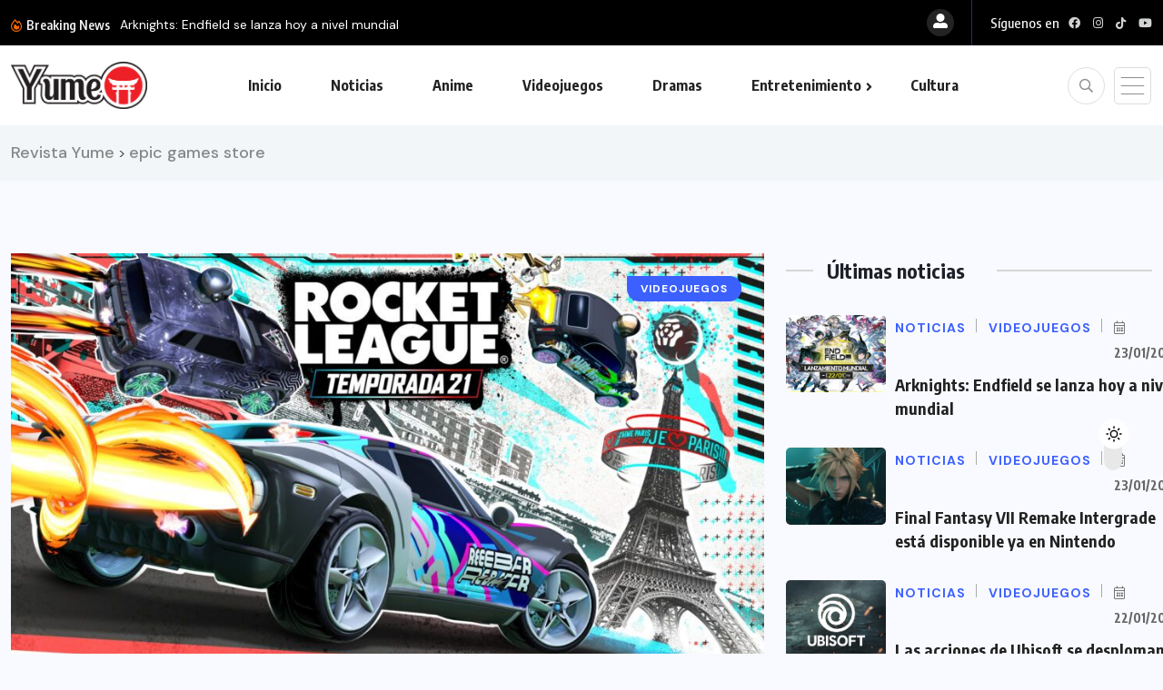

--- FILE ---
content_type: text/html; charset=UTF-8
request_url: https://revistayume.com/tag/epic-games-store/
body_size: 25843
content:
<!doctype html>
<html dir="ltr" lang="es" prefix="og: https://ogp.me/ns#">
<head>
	<meta charset="UTF-8">
	<meta name="viewport" content="width=device-width, initial-scale=1">
	<link rel="profile" href="https://gmpg.org/xfn/11">
	<title>epic games store – Revista Yume</title>

		<!-- All in One SEO 4.9.3 - aioseo.com -->
	<meta name="robots" content="max-image-preview:large" />
	<link rel="canonical" href="https://revistayume.com/tag/epic-games-store/" />
	<link rel="next" href="https://revistayume.com/tag/epic-games-store/page/2/" />
	<meta name="generator" content="All in One SEO (AIOSEO) 4.9.3" />
		<script type="application/ld+json" class="aioseo-schema">
			{"@context":"https:\/\/schema.org","@graph":[{"@type":"BreadcrumbList","@id":"https:\/\/revistayume.com\/tag\/epic-games-store\/#breadcrumblist","itemListElement":[{"@type":"ListItem","@id":"https:\/\/revistayume.com#listItem","position":1,"name":"Home","item":"https:\/\/revistayume.com","nextItem":{"@type":"ListItem","@id":"https:\/\/revistayume.com\/tag\/epic-games-store\/#listItem","name":"epic games store"}},{"@type":"ListItem","@id":"https:\/\/revistayume.com\/tag\/epic-games-store\/#listItem","position":2,"name":"epic games store","previousItem":{"@type":"ListItem","@id":"https:\/\/revistayume.com#listItem","name":"Home"}}]},{"@type":"CollectionPage","@id":"https:\/\/revistayume.com\/tag\/epic-games-store\/#collectionpage","url":"https:\/\/revistayume.com\/tag\/epic-games-store\/","name":"epic games store \u2013 Revista Yume","inLanguage":"es-ES","isPartOf":{"@id":"https:\/\/revistayume.com\/#website"},"breadcrumb":{"@id":"https:\/\/revistayume.com\/tag\/epic-games-store\/#breadcrumblist"}},{"@type":"Organization","@id":"https:\/\/revistayume.com\/#organization","name":"Revista Yume","description":"Lo mejor en Videojuegos, Anime, C\u00f3mics y Entretenimiento para Latinoam\u00e9rica","url":"https:\/\/revistayume.com\/","sameAs":["https:\/\/www.facebook.com\/RevistaYumeCR","https:\/\/www.instagram.com\/revistayume\/","https:\/\/www.youtube.com\/revistayumecr","https:\/\/www.tiktok.com\/@revistayume"]},{"@type":"WebSite","@id":"https:\/\/revistayume.com\/#website","url":"https:\/\/revistayume.com\/","name":"Revista Yume","description":"Lo mejor en Videojuegos, Anime, C\u00f3mics y Entretenimiento para Latinoam\u00e9rica","inLanguage":"es-ES","publisher":{"@id":"https:\/\/revistayume.com\/#organization"}}]}
		</script>
		<!-- All in One SEO -->

<link rel='dns-prefetch' href='//fonts.googleapis.com' />
<link rel="alternate" type="application/rss+xml" title="Revista Yume &raquo; Feed" href="https://revistayume.com/feed/" />
<link rel="alternate" type="application/rss+xml" title="Revista Yume &raquo; Etiqueta epic games store del feed" href="https://revistayume.com/tag/epic-games-store/feed/" />
		<!-- This site uses the Google Analytics by MonsterInsights plugin v9.11.1 - Using Analytics tracking - https://www.monsterinsights.com/ -->
							<script src="//www.googletagmanager.com/gtag/js?id=G-KBJRQ08LZ2"  data-cfasync="false" data-wpfc-render="false" async></script>
			<script data-cfasync="false" data-wpfc-render="false">
				var mi_version = '9.11.1';
				var mi_track_user = true;
				var mi_no_track_reason = '';
								var MonsterInsightsDefaultLocations = {"page_location":"https:\/\/revistayume.com\/tag\/epic-games-store\/"};
								if ( typeof MonsterInsightsPrivacyGuardFilter === 'function' ) {
					var MonsterInsightsLocations = (typeof MonsterInsightsExcludeQuery === 'object') ? MonsterInsightsPrivacyGuardFilter( MonsterInsightsExcludeQuery ) : MonsterInsightsPrivacyGuardFilter( MonsterInsightsDefaultLocations );
				} else {
					var MonsterInsightsLocations = (typeof MonsterInsightsExcludeQuery === 'object') ? MonsterInsightsExcludeQuery : MonsterInsightsDefaultLocations;
				}

								var disableStrs = [
										'ga-disable-G-KBJRQ08LZ2',
									];

				/* Function to detect opted out users */
				function __gtagTrackerIsOptedOut() {
					for (var index = 0; index < disableStrs.length; index++) {
						if (document.cookie.indexOf(disableStrs[index] + '=true') > -1) {
							return true;
						}
					}

					return false;
				}

				/* Disable tracking if the opt-out cookie exists. */
				if (__gtagTrackerIsOptedOut()) {
					for (var index = 0; index < disableStrs.length; index++) {
						window[disableStrs[index]] = true;
					}
				}

				/* Opt-out function */
				function __gtagTrackerOptout() {
					for (var index = 0; index < disableStrs.length; index++) {
						document.cookie = disableStrs[index] + '=true; expires=Thu, 31 Dec 2099 23:59:59 UTC; path=/';
						window[disableStrs[index]] = true;
					}
				}

				if ('undefined' === typeof gaOptout) {
					function gaOptout() {
						__gtagTrackerOptout();
					}
				}
								window.dataLayer = window.dataLayer || [];

				window.MonsterInsightsDualTracker = {
					helpers: {},
					trackers: {},
				};
				if (mi_track_user) {
					function __gtagDataLayer() {
						dataLayer.push(arguments);
					}

					function __gtagTracker(type, name, parameters) {
						if (!parameters) {
							parameters = {};
						}

						if (parameters.send_to) {
							__gtagDataLayer.apply(null, arguments);
							return;
						}

						if (type === 'event') {
														parameters.send_to = monsterinsights_frontend.v4_id;
							var hookName = name;
							if (typeof parameters['event_category'] !== 'undefined') {
								hookName = parameters['event_category'] + ':' + name;
							}

							if (typeof MonsterInsightsDualTracker.trackers[hookName] !== 'undefined') {
								MonsterInsightsDualTracker.trackers[hookName](parameters);
							} else {
								__gtagDataLayer('event', name, parameters);
							}
							
						} else {
							__gtagDataLayer.apply(null, arguments);
						}
					}

					__gtagTracker('js', new Date());
					__gtagTracker('set', {
						'developer_id.dZGIzZG': true,
											});
					if ( MonsterInsightsLocations.page_location ) {
						__gtagTracker('set', MonsterInsightsLocations);
					}
										__gtagTracker('config', 'G-KBJRQ08LZ2', {"forceSSL":"true","link_attribution":"true"} );
										window.gtag = __gtagTracker;										(function () {
						/* https://developers.google.com/analytics/devguides/collection/analyticsjs/ */
						/* ga and __gaTracker compatibility shim. */
						var noopfn = function () {
							return null;
						};
						var newtracker = function () {
							return new Tracker();
						};
						var Tracker = function () {
							return null;
						};
						var p = Tracker.prototype;
						p.get = noopfn;
						p.set = noopfn;
						p.send = function () {
							var args = Array.prototype.slice.call(arguments);
							args.unshift('send');
							__gaTracker.apply(null, args);
						};
						var __gaTracker = function () {
							var len = arguments.length;
							if (len === 0) {
								return;
							}
							var f = arguments[len - 1];
							if (typeof f !== 'object' || f === null || typeof f.hitCallback !== 'function') {
								if ('send' === arguments[0]) {
									var hitConverted, hitObject = false, action;
									if ('event' === arguments[1]) {
										if ('undefined' !== typeof arguments[3]) {
											hitObject = {
												'eventAction': arguments[3],
												'eventCategory': arguments[2],
												'eventLabel': arguments[4],
												'value': arguments[5] ? arguments[5] : 1,
											}
										}
									}
									if ('pageview' === arguments[1]) {
										if ('undefined' !== typeof arguments[2]) {
											hitObject = {
												'eventAction': 'page_view',
												'page_path': arguments[2],
											}
										}
									}
									if (typeof arguments[2] === 'object') {
										hitObject = arguments[2];
									}
									if (typeof arguments[5] === 'object') {
										Object.assign(hitObject, arguments[5]);
									}
									if ('undefined' !== typeof arguments[1].hitType) {
										hitObject = arguments[1];
										if ('pageview' === hitObject.hitType) {
											hitObject.eventAction = 'page_view';
										}
									}
									if (hitObject) {
										action = 'timing' === arguments[1].hitType ? 'timing_complete' : hitObject.eventAction;
										hitConverted = mapArgs(hitObject);
										__gtagTracker('event', action, hitConverted);
									}
								}
								return;
							}

							function mapArgs(args) {
								var arg, hit = {};
								var gaMap = {
									'eventCategory': 'event_category',
									'eventAction': 'event_action',
									'eventLabel': 'event_label',
									'eventValue': 'event_value',
									'nonInteraction': 'non_interaction',
									'timingCategory': 'event_category',
									'timingVar': 'name',
									'timingValue': 'value',
									'timingLabel': 'event_label',
									'page': 'page_path',
									'location': 'page_location',
									'title': 'page_title',
									'referrer' : 'page_referrer',
								};
								for (arg in args) {
																		if (!(!args.hasOwnProperty(arg) || !gaMap.hasOwnProperty(arg))) {
										hit[gaMap[arg]] = args[arg];
									} else {
										hit[arg] = args[arg];
									}
								}
								return hit;
							}

							try {
								f.hitCallback();
							} catch (ex) {
							}
						};
						__gaTracker.create = newtracker;
						__gaTracker.getByName = newtracker;
						__gaTracker.getAll = function () {
							return [];
						};
						__gaTracker.remove = noopfn;
						__gaTracker.loaded = true;
						window['__gaTracker'] = __gaTracker;
					})();
									} else {
										console.log("");
					(function () {
						function __gtagTracker() {
							return null;
						}

						window['__gtagTracker'] = __gtagTracker;
						window['gtag'] = __gtagTracker;
					})();
									}
			</script>
							<!-- / Google Analytics by MonsterInsights -->
		<style id='wp-img-auto-sizes-contain-inline-css'>
img:is([sizes=auto i],[sizes^="auto," i]){contain-intrinsic-size:3000px 1500px}
/*# sourceURL=wp-img-auto-sizes-contain-inline-css */
</style>

<style id='wp-emoji-styles-inline-css'>

	img.wp-smiley, img.emoji {
		display: inline !important;
		border: none !important;
		box-shadow: none !important;
		height: 1em !important;
		width: 1em !important;
		margin: 0 0.07em !important;
		vertical-align: -0.1em !important;
		background: none !important;
		padding: 0 !important;
	}
/*# sourceURL=wp-emoji-styles-inline-css */
</style>
<link rel='stylesheet' id='wp-block-library-css' href='https://revistayume.com/wp-includes/css/dist/block-library/style.min.css?ver=6.9' media='all' />
<style id='classic-theme-styles-inline-css'>
/*! This file is auto-generated */
.wp-block-button__link{color:#fff;background-color:#32373c;border-radius:9999px;box-shadow:none;text-decoration:none;padding:calc(.667em + 2px) calc(1.333em + 2px);font-size:1.125em}.wp-block-file__button{background:#32373c;color:#fff;text-decoration:none}
/*# sourceURL=/wp-includes/css/classic-themes.min.css */
</style>
<link rel='stylesheet' id='aioseo/css/src/vue/standalone/blocks/table-of-contents/global.scss-css' href='https://revistayume.com/wp-content/plugins/all-in-one-seo-pack/dist/Lite/assets/css/table-of-contents/global.e90f6d47.css?ver=4.9.3' media='all' />
<style id='global-styles-inline-css'>
:root{--wp--preset--aspect-ratio--square: 1;--wp--preset--aspect-ratio--4-3: 4/3;--wp--preset--aspect-ratio--3-4: 3/4;--wp--preset--aspect-ratio--3-2: 3/2;--wp--preset--aspect-ratio--2-3: 2/3;--wp--preset--aspect-ratio--16-9: 16/9;--wp--preset--aspect-ratio--9-16: 9/16;--wp--preset--color--black: #000000;--wp--preset--color--cyan-bluish-gray: #abb8c3;--wp--preset--color--white: #ffffff;--wp--preset--color--pale-pink: #f78da7;--wp--preset--color--vivid-red: #cf2e2e;--wp--preset--color--luminous-vivid-orange: #ff6900;--wp--preset--color--luminous-vivid-amber: #fcb900;--wp--preset--color--light-green-cyan: #7bdcb5;--wp--preset--color--vivid-green-cyan: #00d084;--wp--preset--color--pale-cyan-blue: #8ed1fc;--wp--preset--color--vivid-cyan-blue: #0693e3;--wp--preset--color--vivid-purple: #9b51e0;--wp--preset--gradient--vivid-cyan-blue-to-vivid-purple: linear-gradient(135deg,rgb(6,147,227) 0%,rgb(155,81,224) 100%);--wp--preset--gradient--light-green-cyan-to-vivid-green-cyan: linear-gradient(135deg,rgb(122,220,180) 0%,rgb(0,208,130) 100%);--wp--preset--gradient--luminous-vivid-amber-to-luminous-vivid-orange: linear-gradient(135deg,rgb(252,185,0) 0%,rgb(255,105,0) 100%);--wp--preset--gradient--luminous-vivid-orange-to-vivid-red: linear-gradient(135deg,rgb(255,105,0) 0%,rgb(207,46,46) 100%);--wp--preset--gradient--very-light-gray-to-cyan-bluish-gray: linear-gradient(135deg,rgb(238,238,238) 0%,rgb(169,184,195) 100%);--wp--preset--gradient--cool-to-warm-spectrum: linear-gradient(135deg,rgb(74,234,220) 0%,rgb(151,120,209) 20%,rgb(207,42,186) 40%,rgb(238,44,130) 60%,rgb(251,105,98) 80%,rgb(254,248,76) 100%);--wp--preset--gradient--blush-light-purple: linear-gradient(135deg,rgb(255,206,236) 0%,rgb(152,150,240) 100%);--wp--preset--gradient--blush-bordeaux: linear-gradient(135deg,rgb(254,205,165) 0%,rgb(254,45,45) 50%,rgb(107,0,62) 100%);--wp--preset--gradient--luminous-dusk: linear-gradient(135deg,rgb(255,203,112) 0%,rgb(199,81,192) 50%,rgb(65,88,208) 100%);--wp--preset--gradient--pale-ocean: linear-gradient(135deg,rgb(255,245,203) 0%,rgb(182,227,212) 50%,rgb(51,167,181) 100%);--wp--preset--gradient--electric-grass: linear-gradient(135deg,rgb(202,248,128) 0%,rgb(113,206,126) 100%);--wp--preset--gradient--midnight: linear-gradient(135deg,rgb(2,3,129) 0%,rgb(40,116,252) 100%);--wp--preset--font-size--small: 13px;--wp--preset--font-size--medium: 20px;--wp--preset--font-size--large: 36px;--wp--preset--font-size--x-large: 42px;--wp--preset--spacing--20: 0.44rem;--wp--preset--spacing--30: 0.67rem;--wp--preset--spacing--40: 1rem;--wp--preset--spacing--50: 1.5rem;--wp--preset--spacing--60: 2.25rem;--wp--preset--spacing--70: 3.38rem;--wp--preset--spacing--80: 5.06rem;--wp--preset--shadow--natural: 6px 6px 9px rgba(0, 0, 0, 0.2);--wp--preset--shadow--deep: 12px 12px 50px rgba(0, 0, 0, 0.4);--wp--preset--shadow--sharp: 6px 6px 0px rgba(0, 0, 0, 0.2);--wp--preset--shadow--outlined: 6px 6px 0px -3px rgb(255, 255, 255), 6px 6px rgb(0, 0, 0);--wp--preset--shadow--crisp: 6px 6px 0px rgb(0, 0, 0);}:where(.is-layout-flex){gap: 0.5em;}:where(.is-layout-grid){gap: 0.5em;}body .is-layout-flex{display: flex;}.is-layout-flex{flex-wrap: wrap;align-items: center;}.is-layout-flex > :is(*, div){margin: 0;}body .is-layout-grid{display: grid;}.is-layout-grid > :is(*, div){margin: 0;}:where(.wp-block-columns.is-layout-flex){gap: 2em;}:where(.wp-block-columns.is-layout-grid){gap: 2em;}:where(.wp-block-post-template.is-layout-flex){gap: 1.25em;}:where(.wp-block-post-template.is-layout-grid){gap: 1.25em;}.has-black-color{color: var(--wp--preset--color--black) !important;}.has-cyan-bluish-gray-color{color: var(--wp--preset--color--cyan-bluish-gray) !important;}.has-white-color{color: var(--wp--preset--color--white) !important;}.has-pale-pink-color{color: var(--wp--preset--color--pale-pink) !important;}.has-vivid-red-color{color: var(--wp--preset--color--vivid-red) !important;}.has-luminous-vivid-orange-color{color: var(--wp--preset--color--luminous-vivid-orange) !important;}.has-luminous-vivid-amber-color{color: var(--wp--preset--color--luminous-vivid-amber) !important;}.has-light-green-cyan-color{color: var(--wp--preset--color--light-green-cyan) !important;}.has-vivid-green-cyan-color{color: var(--wp--preset--color--vivid-green-cyan) !important;}.has-pale-cyan-blue-color{color: var(--wp--preset--color--pale-cyan-blue) !important;}.has-vivid-cyan-blue-color{color: var(--wp--preset--color--vivid-cyan-blue) !important;}.has-vivid-purple-color{color: var(--wp--preset--color--vivid-purple) !important;}.has-black-background-color{background-color: var(--wp--preset--color--black) !important;}.has-cyan-bluish-gray-background-color{background-color: var(--wp--preset--color--cyan-bluish-gray) !important;}.has-white-background-color{background-color: var(--wp--preset--color--white) !important;}.has-pale-pink-background-color{background-color: var(--wp--preset--color--pale-pink) !important;}.has-vivid-red-background-color{background-color: var(--wp--preset--color--vivid-red) !important;}.has-luminous-vivid-orange-background-color{background-color: var(--wp--preset--color--luminous-vivid-orange) !important;}.has-luminous-vivid-amber-background-color{background-color: var(--wp--preset--color--luminous-vivid-amber) !important;}.has-light-green-cyan-background-color{background-color: var(--wp--preset--color--light-green-cyan) !important;}.has-vivid-green-cyan-background-color{background-color: var(--wp--preset--color--vivid-green-cyan) !important;}.has-pale-cyan-blue-background-color{background-color: var(--wp--preset--color--pale-cyan-blue) !important;}.has-vivid-cyan-blue-background-color{background-color: var(--wp--preset--color--vivid-cyan-blue) !important;}.has-vivid-purple-background-color{background-color: var(--wp--preset--color--vivid-purple) !important;}.has-black-border-color{border-color: var(--wp--preset--color--black) !important;}.has-cyan-bluish-gray-border-color{border-color: var(--wp--preset--color--cyan-bluish-gray) !important;}.has-white-border-color{border-color: var(--wp--preset--color--white) !important;}.has-pale-pink-border-color{border-color: var(--wp--preset--color--pale-pink) !important;}.has-vivid-red-border-color{border-color: var(--wp--preset--color--vivid-red) !important;}.has-luminous-vivid-orange-border-color{border-color: var(--wp--preset--color--luminous-vivid-orange) !important;}.has-luminous-vivid-amber-border-color{border-color: var(--wp--preset--color--luminous-vivid-amber) !important;}.has-light-green-cyan-border-color{border-color: var(--wp--preset--color--light-green-cyan) !important;}.has-vivid-green-cyan-border-color{border-color: var(--wp--preset--color--vivid-green-cyan) !important;}.has-pale-cyan-blue-border-color{border-color: var(--wp--preset--color--pale-cyan-blue) !important;}.has-vivid-cyan-blue-border-color{border-color: var(--wp--preset--color--vivid-cyan-blue) !important;}.has-vivid-purple-border-color{border-color: var(--wp--preset--color--vivid-purple) !important;}.has-vivid-cyan-blue-to-vivid-purple-gradient-background{background: var(--wp--preset--gradient--vivid-cyan-blue-to-vivid-purple) !important;}.has-light-green-cyan-to-vivid-green-cyan-gradient-background{background: var(--wp--preset--gradient--light-green-cyan-to-vivid-green-cyan) !important;}.has-luminous-vivid-amber-to-luminous-vivid-orange-gradient-background{background: var(--wp--preset--gradient--luminous-vivid-amber-to-luminous-vivid-orange) !important;}.has-luminous-vivid-orange-to-vivid-red-gradient-background{background: var(--wp--preset--gradient--luminous-vivid-orange-to-vivid-red) !important;}.has-very-light-gray-to-cyan-bluish-gray-gradient-background{background: var(--wp--preset--gradient--very-light-gray-to-cyan-bluish-gray) !important;}.has-cool-to-warm-spectrum-gradient-background{background: var(--wp--preset--gradient--cool-to-warm-spectrum) !important;}.has-blush-light-purple-gradient-background{background: var(--wp--preset--gradient--blush-light-purple) !important;}.has-blush-bordeaux-gradient-background{background: var(--wp--preset--gradient--blush-bordeaux) !important;}.has-luminous-dusk-gradient-background{background: var(--wp--preset--gradient--luminous-dusk) !important;}.has-pale-ocean-gradient-background{background: var(--wp--preset--gradient--pale-ocean) !important;}.has-electric-grass-gradient-background{background: var(--wp--preset--gradient--electric-grass) !important;}.has-midnight-gradient-background{background: var(--wp--preset--gradient--midnight) !important;}.has-small-font-size{font-size: var(--wp--preset--font-size--small) !important;}.has-medium-font-size{font-size: var(--wp--preset--font-size--medium) !important;}.has-large-font-size{font-size: var(--wp--preset--font-size--large) !important;}.has-x-large-font-size{font-size: var(--wp--preset--font-size--x-large) !important;}
:where(.wp-block-post-template.is-layout-flex){gap: 1.25em;}:where(.wp-block-post-template.is-layout-grid){gap: 1.25em;}
:where(.wp-block-term-template.is-layout-flex){gap: 1.25em;}:where(.wp-block-term-template.is-layout-grid){gap: 1.25em;}
:where(.wp-block-columns.is-layout-flex){gap: 2em;}:where(.wp-block-columns.is-layout-grid){gap: 2em;}
:root :where(.wp-block-pullquote){font-size: 1.5em;line-height: 1.6;}
/*# sourceURL=global-styles-inline-css */
</style>
<link rel='stylesheet' id='contact-form-7-css' href='https://revistayume.com/wp-content/plugins/contact-form-7/includes/css/styles.css?ver=6.1.4' media='all' />
<link rel='stylesheet' id='wpuf-layout1-css' href='https://revistayume.com/wp-content/plugins/wp-user-frontend/assets/css/frontend-form/layout1.css?ver=4.2.6' media='all' />
<link rel='stylesheet' id='wpuf-frontend-forms-css' href='https://revistayume.com/wp-content/plugins/wp-user-frontend/assets/css/frontend-forms.css?ver=4.2.6' media='all' />
<link rel='stylesheet' id='wpuf-sweetalert2-css' href='https://revistayume.com/wp-content/plugins/wp-user-frontend/assets/vendor/sweetalert2/sweetalert2.css?ver=11.4.8' media='all' />
<link rel='stylesheet' id='wpuf-jquery-ui-css' href='https://revistayume.com/wp-content/plugins/wp-user-frontend/assets/css/jquery-ui-1.9.1.custom.css?ver=1.9.1' media='all' />
<link rel='stylesheet' id='benqu-custom-fonts-css' href='https://fonts.googleapis.com/css?family=DM+Sans%3A400%2C400i%2C500%2C500i%2C700%2C700i%7CEncode+Sans+Condensed%3A100%2C200%2C300%2C400%2C500%2C600%2C700%2C800%2C900%7CLora%3A400%2C400i%2C500%2C500i%2C600%2C600i%2C700%2C700i&#038;subset=latin' media='all' />
<link rel='stylesheet' id='bootstrap-css' href='https://revistayume.com/wp-content/themes/benqu/assets/css/bootstrap.min.css?ver=6.9' media='all' />
<link rel='stylesheet' id='font-awesome-all-css' href='https://revistayume.com/wp-content/themes/benqu/assets/fonts/fontawesome/css/all.min.css?ver=6.9' media='all' />
<link rel='stylesheet' id='sidebarnav-css' href='https://revistayume.com/wp-content/themes/benqu/assets/css/sidebarnav.min.css?ver=6.9' media='all' />
<link rel='stylesheet' id='animation-css' href='https://revistayume.com/wp-content/themes/benqu/assets/css/animation.css?ver=6.9' media='all' />
<link rel='stylesheet' id='owl-carousel-css' href='https://revistayume.com/wp-content/themes/benqu/assets/css/owl.carousel.min.css?ver=6.9' media='all' />
<link rel='stylesheet' id='slick-slider-css' href='https://revistayume.com/wp-content/themes/benqu/assets/css/slick.css?ver=6.9' media='all' />
<link rel='stylesheet' id='magnific-popup-css' href='https://revistayume.com/wp-content/themes/benqu/assets/css/magnific-popup.css?ver=6.9' media='all' />
<link rel='stylesheet' id='metis-menu-css' href='https://revistayume.com/wp-content/themes/benqu/assets/css/metis-menu.css?ver=6.9' media='all' />
<link rel='stylesheet' id='benqu-post-css' href='https://revistayume.com/wp-content/themes/benqu/assets/css/post-style.css?ver=6.9' media='all' />
<link rel='stylesheet' id='benqu-main-css' href='https://revistayume.com/wp-content/themes/benqu/assets/css/benqu-style.css?ver=6.9' media='all' />
<link rel='stylesheet' id='benqu-responsive-css' href='https://revistayume.com/wp-content/themes/benqu/assets/css/responsive.css?ver=6.9' media='all' />
<link rel='stylesheet' id='benqu-style-css' href='https://revistayume.com/wp-content/themes/benqu/style.css?ver=1.0' media='all' />
<link rel='stylesheet' id='benqu-theme-custom-style-css' href='https://revistayume.com/wp-content/themes/benqu/assets/css/custom-style.css?ver=6.9' media='all' />
<style id='benqu-theme-custom-style-inline-css'>
        
        :root {
            --color-primary: #5541f8;
        }
    
/*# sourceURL=benqu-theme-custom-style-inline-css */
</style>
<script src="https://revistayume.com/wp-content/plugins/google-analytics-for-wordpress/assets/js/frontend-gtag.min.js?ver=9.11.1" id="monsterinsights-frontend-script-js" async data-wp-strategy="async"></script>
<script data-cfasync="false" data-wpfc-render="false" id='monsterinsights-frontend-script-js-extra'>var monsterinsights_frontend = {"js_events_tracking":"true","download_extensions":"doc,pdf,ppt,zip,xls,docx,pptx,xlsx","inbound_paths":"[{\"path\":\"\\\/go\\\/\",\"label\":\"affiliate\"},{\"path\":\"\\\/recommend\\\/\",\"label\":\"affiliate\"}]","home_url":"https:\/\/revistayume.com","hash_tracking":"false","v4_id":"G-KBJRQ08LZ2"};</script>
<script src="https://revistayume.com/wp-includes/js/dist/hooks.min.js?ver=dd5603f07f9220ed27f1" id="wp-hooks-js"></script>
<script src="https://revistayume.com/wp-includes/js/dist/i18n.min.js?ver=c26c3dc7bed366793375" id="wp-i18n-js"></script>
<script id="wp-i18n-js-after">
wp.i18n.setLocaleData( { 'text direction\u0004ltr': [ 'ltr' ] } );
//# sourceURL=wp-i18n-js-after
</script>
<script src="https://revistayume.com/wp-includes/js/jquery/jquery.min.js?ver=3.7.1" id="jquery-core-js"></script>
<script src="https://revistayume.com/wp-includes/js/jquery/jquery-migrate.min.js?ver=3.4.1" id="jquery-migrate-js"></script>
<script src="https://revistayume.com/wp-includes/js/clipboard.min.js?ver=2.0.11" id="clipboard-js"></script>
<script src="https://revistayume.com/wp-includes/js/plupload/moxie.min.js?ver=1.3.5.1" id="moxiejs-js"></script>
<script src="https://revistayume.com/wp-includes/js/plupload/plupload.min.js?ver=2.1.9" id="plupload-js"></script>
<script src="https://revistayume.com/wp-includes/js/underscore.min.js?ver=1.13.7" id="underscore-js"></script>
<script src="https://revistayume.com/wp-includes/js/dist/dom-ready.min.js?ver=f77871ff7694fffea381" id="wp-dom-ready-js"></script>
<script id="wp-a11y-js-translations">
( function( domain, translations ) {
	var localeData = translations.locale_data[ domain ] || translations.locale_data.messages;
	localeData[""].domain = domain;
	wp.i18n.setLocaleData( localeData, domain );
} )( "default", {"translation-revision-date":"2026-01-07 19:47:18+0000","generator":"GlotPress\/4.0.3","domain":"messages","locale_data":{"messages":{"":{"domain":"messages","plural-forms":"nplurals=2; plural=n != 1;","lang":"es"},"Notifications":["Avisos"]}},"comment":{"reference":"wp-includes\/js\/dist\/a11y.js"}} );
//# sourceURL=wp-a11y-js-translations
</script>
<script src="https://revistayume.com/wp-includes/js/dist/a11y.min.js?ver=cb460b4676c94bd228ed" id="wp-a11y-js"></script>
<script id="plupload-handlers-js-extra">
var pluploadL10n = {"queue_limit_exceeded":"Has intentado poner en cola demasiados archivos.","file_exceeds_size_limit":"El tama\u00f1o del archivo %s excede el tama\u00f1o permitido en este sitio.","zero_byte_file":"Este archivo est\u00e1 vac\u00edo. Por favor, prueba con otro.","invalid_filetype":"El archivo no lo ha podido procesar el servidor web.","not_an_image":"Este archivo no es una imagen. Por favor, prueba con otro.","image_memory_exceeded":"Memoria excedida. Por favor, prueba con otro archivo m\u00e1s peque\u00f1o.","image_dimensions_exceeded":"Supera el tama\u00f1o permitido. Por favor, prueba con otro.","default_error":"Ha habido un error en la subida. Por favor, int\u00e9ntalo m\u00e1s tarde.","missing_upload_url":"Ha habido un error de configuraci\u00f3n. Por favor, contacta con el  administrador del servidor.","upload_limit_exceeded":"Solo puedes subir 1 archivo.","http_error":"Respuesta inesperada del servidor. El archivo puede haber sido subido correctamente. Comprueba la biblioteca de medios o recarga la p\u00e1gina.","http_error_image":"El servidor no puede procesar la imagen. Esto puede ocurrir si el servidor est\u00e1 ocupado o no tiene suficientes recursos para completar la tarea. Puede ayudar el subir una imagen m\u00e1s peque\u00f1a. El tama\u00f1o m\u00e1ximo sugerido es de 2560 p\u00edxeles.","upload_failed":"Subida fallida.","big_upload_failed":"Por favor, intenta subir este archivo a trav\u00e9s del %1$snavegador%2$s.","big_upload_queued":"%s excede el tama\u00f1o m\u00e1ximo de subida del cargador de m\u00faltiples archivos del navegador.","io_error":"Error de entrada/salida.","security_error":"Error de seguridad.","file_cancelled":"Archivo cancelado.","upload_stopped":"Subida detenida.","dismiss":"Descartar","crunching":"Calculando\u2026","deleted":"movidos a la papelera.","error_uploading":"Ha habido un error al subir \u00ab%s\u00bb","unsupported_image":"Esta imagen no se puede mostrar en un navegador web. Antes de subirla, para un mejor resultado, convi\u00e9rtela a JPEG.","noneditable_image":"El servidor web no puede generar tama\u00f1os de imagen adaptables para esta imagen. Convi\u00e9rtela a JPEG o PNG antes de subirla.","file_url_copied":"La URL del archivo ha sido copiada a tu portapapeles"};
//# sourceURL=plupload-handlers-js-extra
</script>
<script src="https://revistayume.com/wp-includes/js/plupload/handlers.min.js?ver=6.9" id="plupload-handlers-js"></script>
<link rel="https://api.w.org/" href="https://revistayume.com/wp-json/" /><link rel="alternate" title="JSON" type="application/json" href="https://revistayume.com/wp-json/wp/v2/tags/1174" /><link rel="EditURI" type="application/rsd+xml" title="RSD" href="https://revistayume.com/xmlrpc.php?rsd" />
<meta name="generator" content="WordPress 6.9" />
        <style>

        </style>
        <meta name="generator" content="Elementor 3.34.2; features: additional_custom_breakpoints; settings: css_print_method-external, google_font-enabled, font_display-swap">
			<style>
				.e-con.e-parent:nth-of-type(n+4):not(.e-lazyloaded):not(.e-no-lazyload),
				.e-con.e-parent:nth-of-type(n+4):not(.e-lazyloaded):not(.e-no-lazyload) * {
					background-image: none !important;
				}
				@media screen and (max-height: 1024px) {
					.e-con.e-parent:nth-of-type(n+3):not(.e-lazyloaded):not(.e-no-lazyload),
					.e-con.e-parent:nth-of-type(n+3):not(.e-lazyloaded):not(.e-no-lazyload) * {
						background-image: none !important;
					}
				}
				@media screen and (max-height: 640px) {
					.e-con.e-parent:nth-of-type(n+2):not(.e-lazyloaded):not(.e-no-lazyload),
					.e-con.e-parent:nth-of-type(n+2):not(.e-lazyloaded):not(.e-no-lazyload) * {
						background-image: none !important;
					}
				}
			</style>
			<style type="text/css">.site-logo{max-width:150px;}</style><link rel="icon" href="https://revistayume.com/wp-content/uploads/2023/04/cropped-isotipo-yume-classic-32x32.png" sizes="32x32" />
<link rel="icon" href="https://revistayume.com/wp-content/uploads/2023/04/cropped-isotipo-yume-classic-192x192.png" sizes="192x192" />
<link rel="apple-touch-icon" href="https://revistayume.com/wp-content/uploads/2023/04/cropped-isotipo-yume-classic-180x180.png" />
<meta name="msapplication-TileImage" content="https://revistayume.com/wp-content/uploads/2023/04/cropped-isotipo-yume-classic-270x270.png" />
</head>

<body class="archive tag tag-epic-games-store tag-1174 wp-theme-benqu locale-es-es hfeed elementor-default elementor-kit-3150">
<div class="pfy-main-wrapper">
    <div class="benqu_header_search">
        <div class="container">
            <div class="row d-flex justify-content-center">
                <div class="col-md-12">
                    <form method="get" action="https://revistayume.com/">
                        <input type="search" name="s" id="search" value="" placeholder="Search Headlines, News..." />
                        <i class="close-btn fal fa-times"></i>
                    </form>
                </div>
            </div>
        </div>
    </div>
 <header class="benqu-main-header pfy-header-2 bnq__header_three">
        <div class="pfy-top-bar" id="pfytopbar">
        <div class="container">
            <div class="row">
                <div class="col-md-7">
                    <div class="pfy-top-left">
                                                <div class="tp-news-ticker">
                            <div class="breaking-heading"><i class="far fa-fire-alt"></i> Breaking News</div>
                            


<div class="pfy-breakingnews">
	<ul class="breaking-headline-active owl-carousel">	
	        <li><a href="https://revistayume.com/arknights-endfield-se-lanza-hoy-a-nivel-mundial/">Arknights: Endfield se lanza hoy a nivel mundial</a></li>
	        <li><a href="https://revistayume.com/final-fantasy-vii-remake-intergrade-esta-disponible-ya-en-nintendo-switch-2-xbox-series-xs-y-xbox-en-pc/">Final Fantasy VII Remake Intergrade está disponible ya...</a></li>
	        <li><a href="https://revistayume.com/ya-esta-disponible-la-demo-gratuita-de-yakuza-kiwami-3-dark-ties-nuevo-trailer-de-la-demo/"> Ya está disponible la demo gratuita de Yakuza...</a></li>
	        <li><a href="https://revistayume.com/warner-bros-marco-un-nuevo-record-en-los-premios-oscar-pecadores-recibio-16-nominaciones/">Warner Bros. marcó un nuevo récord en los...</a></li>
	    </ul>
</div>
                        </div>
                    </div>
                    
                </div>
                <div class="col-md-5 text-end">
                    <div class="pfy-top-right">
                        <div class="user-login">
                            <a href=""><i class="fas fa-user-alt"></i></a>
                        </div>
                                                <div class="socila-title">                            
                            <h5>Síguenos en</h5>
                        </div>
                                                                        <div class="social-info">
                                                        <a href="https://www.facebook.com/RevistaYumeCR"><i class="fab fa-facebook"></i></a>
                                                        <a href="https://www.instagram.com/revistayume/"><i class="fab fa-instagram"></i></a>
                                                        <a href="https://www.tiktok.com/@revistayume"><i class="fab fa-tiktok"></i></a>
                                                        <a href="https://www.youtube.com/revistayumecr"><i class="fab fa-youtube"></i></a>
                                                    </div>
                                            </div>
                </div>
            </div>
        </div>
    </div>
        
    <div id="stickyHeader" class="header-menu">
        <div class="container">
            <div class="header-menu-opt d-flex justify-content-between align-items-center">
                <div class="pfy-logo d-flex  align-items-center">
                                <a class="site-logo" href="https://revistayume.com/" >
        <img src="http://revistayume.com/wp-content/uploads/2023/04/logo-yume-classic.png" alt="Revista Yume">
        </a>
                <a class="site-logo light-logo" href="https://revistayume.com/" >
        <img src="http://revistayume.com/wp-content/uploads/2023/04/logo-yume-classic.png" alt="Revista Yume">
        </a>
                    </div>
                <div class="mainmenu">
                    <div class="site-navigation">
                        <ul id="menu-inicio" class="navigation clearfix"><li id="menu-item-3225" class="menu-item menu-item-type-post_type menu-item-object-page menu-item-home menu-item-3225"><a href="https://revistayume.com/">Inicio</a></li>
<li id="menu-item-3222" class="menu-item menu-item-type-custom menu-item-object-custom menu-item-3222"><a href="https://revistayume.com/category/noticias/">Noticias</a></li>
<li id="menu-item-3221" class="menu-item menu-item-type-custom menu-item-object-custom menu-item-3221"><a href="https://revistayume.com/category/anime/">Anime</a></li>
<li id="menu-item-3223" class="menu-item menu-item-type-custom menu-item-object-custom menu-item-3223"><a href="https://revistayume.com/category/videojuegos/">Videojuegos</a></li>
<li id="menu-item-3224" class="menu-item menu-item-type-custom menu-item-object-custom menu-item-3224"><a href="https://revistayume.com/category/dramas/">Dramas</a></li>
<li id="menu-item-3332" class="menu-item menu-item-type-custom menu-item-object-custom menu-item-has-children menu-item-3332"><a href="https://revistayume.com/category/entretenimiento/">Entretenimiento</a>
<ul class="sub-menu">
	<li id="menu-item-3333" class="menu-item menu-item-type-custom menu-item-object-custom menu-item-3333"><a href="https://revistayume.com/category/entretenimiento/cine/">Cine</a></li>
	<li id="menu-item-3334" class="menu-item menu-item-type-custom menu-item-object-custom menu-item-3334"><a href="https://revistayume.com/category/entretenimiento/series/">Series</a></li>
	<li id="menu-item-3335" class="menu-item menu-item-type-custom menu-item-object-custom menu-item-3335"><a href="https://revistayume.com/category/entretenimiento/comics/">Comics</a></li>
	<li id="menu-item-3336" class="menu-item menu-item-type-custom menu-item-object-custom menu-item-3336"><a href="https://revistayume.com/category/entretenimiento/tecnologia/">Tecnología</a></li>
	<li id="menu-item-3337" class="menu-item menu-item-type-custom menu-item-object-custom menu-item-3337"><a href="https://revistayume.com/category/entretenimiento/musica/">Música</a></li>
	<li id="menu-item-3338" class="menu-item menu-item-type-custom menu-item-object-custom menu-item-3338"><a href="https://revistayume.com/category/entretenimiento/eventos/">Eventos</a></li>
	<li id="menu-item-3339" class="menu-item menu-item-type-custom menu-item-object-custom menu-item-3339"><a href="https://revistayume.com/category/entretenimiento/entrevistas/">Entrevistas</a></li>
</ul>
</li>
<li id="menu-item-4049" class="menu-item menu-item-type-custom menu-item-object-custom menu-item-4049"><a href="https://revistayume.com/category/cultura/">Cultura</a></li>
</ul>                    </div>
                </div>
                <div class="menu-right  d-flex justify-content-between align-items-center">
                    <span class="pfy-search-btn"><i class="far fa-search"></i></span>                    
                    <span class="pfy-sidebarnav"><img src="https://revistayume.com/wp-content/themes/benqu/assets/img/nav.svg" alt="Nav"></span>
                    <div class="hamburger_menu d-lg-none">
                        <a href="javascript:void(0);" class="active">
                            <div class="icon bar">
                                <img src="https://revistayume.com/wp-content/themes/benqu/assets/img/nav.svg" alt="Nav">
                            </div>
                        </a>
                    </div>
                </div>
            </div>
        </div>
    </div>
</header>
<div class="body-overlay"></div>
<div class="slide-bar">
    <div class="close-mobile-menu">
        <a href="javascript:void(0);"><i class="fal fa-times"></i></a>
    </div>
    <nav class="side-mobile-menu d-lg-none">
        <div class="header-mobile-search">
            <form action="https://revistayume.com/" method="get">
                <input type="search" name="s" id="search-id" value="" placeholder="Search Here">
                <button type="submit"><i class="ti-search"></i></button>
            </form>
        </div>
        <div class="menu-inicio-container"><ul id="pfy-mobile-menu" class="menu"><li class="menu-item menu-item-type-post_type menu-item-object-page menu-item-home menu-item-3225"><a href="https://revistayume.com/">Inicio</a></li>
<li class="menu-item menu-item-type-custom menu-item-object-custom menu-item-3222"><a href="https://revistayume.com/category/noticias/">Noticias</a></li>
<li class="menu-item menu-item-type-custom menu-item-object-custom menu-item-3221"><a href="https://revistayume.com/category/anime/">Anime</a></li>
<li class="menu-item menu-item-type-custom menu-item-object-custom menu-item-3223"><a href="https://revistayume.com/category/videojuegos/">Videojuegos</a></li>
<li class="menu-item menu-item-type-custom menu-item-object-custom menu-item-3224"><a href="https://revistayume.com/category/dramas/">Dramas</a></li>
<li class="menu-item menu-item-type-custom menu-item-object-custom dropdown menu-item-3332"><a href="https://revistayume.com/category/entretenimiento/">Entretenimiento</a>
<ul class="sub-menu">
	<li class="menu-item menu-item-type-custom menu-item-object-custom menu-item-3333"><a href="https://revistayume.com/category/entretenimiento/cine/">Cine</a></li>
	<li class="menu-item menu-item-type-custom menu-item-object-custom menu-item-3334"><a href="https://revistayume.com/category/entretenimiento/series/">Series</a></li>
	<li class="menu-item menu-item-type-custom menu-item-object-custom menu-item-3335"><a href="https://revistayume.com/category/entretenimiento/comics/">Comics</a></li>
	<li class="menu-item menu-item-type-custom menu-item-object-custom menu-item-3336"><a href="https://revistayume.com/category/entretenimiento/tecnologia/">Tecnología</a></li>
	<li class="menu-item menu-item-type-custom menu-item-object-custom menu-item-3337"><a href="https://revistayume.com/category/entretenimiento/musica/">Música</a></li>
	<li class="menu-item menu-item-type-custom menu-item-object-custom menu-item-3338"><a href="https://revistayume.com/category/entretenimiento/eventos/">Eventos</a></li>
	<li class="menu-item menu-item-type-custom menu-item-object-custom menu-item-3339"><a href="https://revistayume.com/category/entretenimiento/entrevistas/">Entrevistas</a></li>
</ul>
</li>
<li class="menu-item menu-item-type-custom menu-item-object-custom menu-item-4049"><a href="https://revistayume.com/category/cultura/">Cultura</a></li>
</ul></div>    </nav>
</div>
    <div class="benqu-breadcrumb">
		<div class="container">
			<div class="row">
				<div class="col-lg-12">
                    <div class="breadcrumb-item">
                        <span property="itemListElement" typeof="ListItem"><a property="item" typeof="WebPage" title="Ir a Revista Yume." href="https://revistayume.com" class="home" ><span property="name">Revista Yume</span></a><meta property="position" content="1"></span> &gt; <span property="itemListElement" typeof="ListItem"><span property="name" class="archive taxonomy post_tag current-item">epic games store</span><meta property="url" content="https://revistayume.com/tag/epic-games-store/"><meta property="position" content="2"></span>                    </div>
					
				</div>
			</div>
		</div>
	</div>
	<div class="pfy-post-main-post-wrap">
		<div class="container">
			<div class="row benqu-sticky-wrap">
				<div class="col-xl-8 benqu-sticky-item">
					    
			<article id="post-44374" class="pfy-default-post-ly post-44374 post type-post status-publish format-standard has-post-thumbnail hentry category-resenas category-videojuegos tag-epic-games tag-epic-games-store tag-rocket-league tag-rocket-racing">    
    <div class="pfy-post-item">
                <div class="pfy-post-thumb pfy-img-commn-style">
            <a class="post-thumb" href="https://revistayume.com/mini-resena-rocket-league-rocket-pass-temporada-21/"><img fetchpriority="high" width="960" height="520" src="https://revistayume.com/wp-content/uploads/2025/12/RL-S21-Key-Art_ES-MX-960x520.jpg" class="attachment-benqu-img-size5 size-benqu-img-size5 wp-post-image" alt="" decoding="async" srcset="https://revistayume.com/wp-content/uploads/2025/12/RL-S21-Key-Art_ES-MX-960x520.jpg 960w, https://revistayume.com/wp-content/uploads/2025/12/RL-S21-Key-Art_ES-MX-1296x700.jpg 1296w" sizes="(max-width: 960px) 100vw, 960px" /></a>
                        <a class="benqu-cate-badge" href="https://revistayume.com/category/resenas/" style="background-color:#3b60fe">
        <span>Reseñas</span> 
        </a>
            <a class="benqu-cate-badge" href="https://revistayume.com/category/videojuegos/" style="background-color:#3b60fe">
        <span>Videojuegos</span> 
        </a>
            </div>
                <div class="pfy-post-content">
    <h2 class="pfy-post-title"><a href="https://revistayume.com/mini-resena-rocket-league-rocket-pass-temporada-21/">Mini reseña: Rocket League &#8211; Rocket Pass Temporada 21</a></h2>
    <ul class="pfy-post-gd-meta">
        <li><i class="far fa-user"></i> <a href="https://revistayume.com/author/daniitoh/" title="Entradas de Daniel Zúñiga" rel="author">Daniel Zúñiga</a></li>
        <li><i class="fal fa-calendar-alt"></i> 26/12/2025</li>
        <li>
            <i class="far fa-comments"></i> 0 
            Comments        </li>
    </ul>
    <div class="pfy-content-excerpt">
        <p>Un poco de estilo francés para terminar el año, con nuevos modos y una comunidad un tanto dividida. Finalmente recibimos la Temporada 21 de Rocket League y ella nos lleva de Lyon-Décines, la icónica Ciudad de la Luz con temática de Persecución en París, la cual ya tenemos disponible desde el pasado 10 de diciembre [&hellip;]</p>
    </div>
    <div class="pfy-readmore-btn">
        <a href="https://revistayume.com/mini-resena-rocket-league-rocket-pass-temporada-21/" class="pfy-btn pfy-btn-primery">Leer más</a>
    </div>
</div>    </div>
</article><!-- #post-44374 -->
<article id="post-40525" class="pfy-default-post-ly post-40525 post type-post status-publish format-standard has-post-thumbnail hentry category-resenas category-videojuegos tag-epic-games tag-epic-games-publishing tag-epic-games-store tag-psyonix tag-rocket-league">    
    <div class="pfy-post-item">
                <div class="pfy-post-thumb pfy-img-commn-style">
            <a class="post-thumb" href="https://revistayume.com/mini-resena-rocket-league-rocket-pass-temporada-20/"><img width="960" height="520" src="https://revistayume.com/wp-content/uploads/2025/09/RL-S20-Hero-Art-960x520.jpg" class="attachment-benqu-img-size5 size-benqu-img-size5 wp-post-image" alt="" decoding="async" srcset="https://revistayume.com/wp-content/uploads/2025/09/RL-S20-Hero-Art-960x520.jpg 960w, https://revistayume.com/wp-content/uploads/2025/09/RL-S20-Hero-Art-1296x700.jpg 1296w" sizes="(max-width: 960px) 100vw, 960px" /></a>
                        <a class="benqu-cate-badge" href="https://revistayume.com/category/resenas/" style="background-color:#3b60fe">
        <span>Reseñas</span> 
        </a>
            <a class="benqu-cate-badge" href="https://revistayume.com/category/videojuegos/" style="background-color:#3b60fe">
        <span>Videojuegos</span> 
        </a>
            </div>
                <div class="pfy-post-content">
    <h2 class="pfy-post-title"><a href="https://revistayume.com/mini-resena-rocket-league-rocket-pass-temporada-20/">Mini reseña: Rocket League &#8211; Rocket Pass Temporada 20</a></h2>
    <ul class="pfy-post-gd-meta">
        <li><i class="far fa-user"></i> <a href="https://revistayume.com/author/daniitoh/" title="Entradas de Daniel Zúñiga" rel="author">Daniel Zúñiga</a></li>
        <li><i class="fal fa-calendar-alt"></i> 28/09/2025</li>
        <li>
            <i class="far fa-comments"></i> 0 
            Comments        </li>
    </ul>
    <div class="pfy-content-excerpt">
        <p>Una completa renovación, pero con guiños clásicos del juego. Finalmente tenemos con nosotros la Temporada 20 de Rocket League, la cual nos llegó oficialmente hace dos semanas con el parche v2.56 cargado de novedades que buscan refrescar la experiencia de juego para todos los jugadores. En esta ocasión no sólo recibimos cosméticos, sino también cambios [&hellip;]</p>
    </div>
    <div class="pfy-readmore-btn">
        <a href="https://revistayume.com/mini-resena-rocket-league-rocket-pass-temporada-20/" class="pfy-btn pfy-btn-primery">Leer más</a>
    </div>
</div>    </div>
</article><!-- #post-40525 -->
<article id="post-39907" class="pfy-default-post-ly post-39907 post type-post status-publish format-standard has-post-thumbnail hentry category-noticias category-videojuegos tag-epic-games tag-epic-games-store tag-rocket-league">    
    <div class="pfy-post-item">
                <div class="pfy-post-thumb pfy-img-commn-style">
            <a class="post-thumb" href="https://revistayume.com/revive-los-clasicos-con-la-temporada-20-de-rocket-league-disponible-el-dia-de-hoy/"><img width="960" height="520" src="https://revistayume.com/wp-content/uploads/2025/09/RL-S20-Key-Art-960x520.jpg" class="attachment-benqu-img-size5 size-benqu-img-size5 wp-post-image" alt="" decoding="async" srcset="https://revistayume.com/wp-content/uploads/2025/09/RL-S20-Key-Art-960x520.jpg 960w, https://revistayume.com/wp-content/uploads/2025/09/RL-S20-Key-Art-1296x700.jpg 1296w" sizes="(max-width: 960px) 100vw, 960px" /></a>
                        <a class="benqu-cate-badge" href="https://revistayume.com/category/noticias/" style="background-color:#3b60fe">
        <span>Noticias</span> 
        </a>
            <a class="benqu-cate-badge" href="https://revistayume.com/category/videojuegos/" style="background-color:#3b60fe">
        <span>Videojuegos</span> 
        </a>
            </div>
                <div class="pfy-post-content">
    <h2 class="pfy-post-title"><a href="https://revistayume.com/revive-los-clasicos-con-la-temporada-20-de-rocket-league-disponible-el-dia-de-hoy/">Revive los clásicos con la temporada 20 de Rocket League, disponible el día de hoy</a></h2>
    <ul class="pfy-post-gd-meta">
        <li><i class="far fa-user"></i> <a href="https://revistayume.com/author/daniitoh/" title="Entradas de Daniel Zúñiga" rel="author">Daniel Zúñiga</a></li>
        <li><i class="fal fa-calendar-alt"></i> 18/09/2025</li>
        <li>
            <i class="far fa-comments"></i> 0 
            Comments        </li>
    </ul>
    <div class="pfy-content-excerpt">
        <p>¡El pasado está de moda en la temporada 20 de Rocket League, que arranca el día de hoy! Te espera la arena Boostfield Mall, junto con las ruedas Genial y radical como recompensa de inicio de sesión, y un Rocket Pass encabezado por el auto Pontiac Firebird (con hitbox de Breakout), que se desbloquea automáticamente [&hellip;]</p>
    </div>
    <div class="pfy-readmore-btn">
        <a href="https://revistayume.com/revive-los-clasicos-con-la-temporada-20-de-rocket-league-disponible-el-dia-de-hoy/" class="pfy-btn pfy-btn-primery">Leer más</a>
    </div>
</div>    </div>
</article><!-- #post-39907 -->
<article id="post-35150" class="pfy-default-post-ly post-35150 post type-post status-publish format-standard has-post-thumbnail hentry category-noticias category-videojuegos tag-epic-games tag-epic-games-store">    
    <div class="pfy-post-item">
                <div class="pfy-post-thumb pfy-img-commn-style">
            <a class="post-thumb" href="https://revistayume.com/epic-games-store-promete-mejoras-clave-tras-anos-de-criticas/"><img width="960" height="520" src="https://revistayume.com/wp-content/uploads/2025/06/Diesel_blog_epic-games-store-update_EGS_Social_Update_News-2560x1440-128a69890d92407b815582c1deba54450e5645f9-960x520.jpg" class="attachment-benqu-img-size5 size-benqu-img-size5 wp-post-image" alt="" decoding="async" srcset="https://revistayume.com/wp-content/uploads/2025/06/Diesel_blog_epic-games-store-update_EGS_Social_Update_News-2560x1440-128a69890d92407b815582c1deba54450e5645f9-960x520.jpg 960w, https://revistayume.com/wp-content/uploads/2025/06/Diesel_blog_epic-games-store-update_EGS_Social_Update_News-2560x1440-128a69890d92407b815582c1deba54450e5645f9-1296x700.jpg 1296w" sizes="(max-width: 960px) 100vw, 960px" /></a>
                        <a class="benqu-cate-badge" href="https://revistayume.com/category/noticias/" style="background-color:#3b60fe">
        <span>Noticias</span> 
        </a>
            <a class="benqu-cate-badge" href="https://revistayume.com/category/videojuegos/" style="background-color:#3b60fe">
        <span>Videojuegos</span> 
        </a>
            </div>
                <div class="pfy-post-content">
    <h2 class="pfy-post-title"><a href="https://revistayume.com/epic-games-store-promete-mejoras-clave-tras-anos-de-criticas/">Epic Games Store promete mejoras clave tras años de críticas</a></h2>
    <ul class="pfy-post-gd-meta">
        <li><i class="far fa-user"></i> <a href="https://revistayume.com/author/daniitoh/" title="Entradas de Daniel Zúñiga" rel="author">Daniel Zúñiga</a></li>
        <li><i class="fal fa-calendar-alt"></i> 04/06/2025</li>
        <li>
            <i class="far fa-comments"></i> 0 
            Comments        </li>
    </ul>
    <div class="pfy-content-excerpt">
        <p>Su gerente general admite que la experiencia actual “todavía apesta” y que hay muchas funciones pendientes por llegar. Durante el evento State of Unreal 2025, el gerente general de Epic Games Store, Steve Allison, reconoció lo que muchos jugadores vienen diciendo desde hace años: la tienda aún deja mucho que desear. A pesar del catálogo [&hellip;]</p>
    </div>
    <div class="pfy-readmore-btn">
        <a href="https://revistayume.com/epic-games-store-promete-mejoras-clave-tras-anos-de-criticas/" class="pfy-btn pfy-btn-primery">Leer más</a>
    </div>
</div>    </div>
</article><!-- #post-35150 -->
<article id="post-34432" class="pfy-default-post-ly post-34432 post type-post status-publish format-standard has-post-thumbnail hentry category-noticias category-videojuegos tag-epic-games tag-epic-games-store tag-fortnite">    
    <div class="pfy-post-item">
                <div class="pfy-post-thumb pfy-img-commn-style">
            <a class="post-thumb" href="https://revistayume.com/fortnite-regresa-a-la-app-store-de-apple-tras-cinco-anos-de-batalla-legal/"><img width="960" height="520" src="https://revistayume.com/wp-content/uploads/2025/05/ios-download4-1536x864-b0d7445de5f6-960x520.jpg" class="attachment-benqu-img-size5 size-benqu-img-size5 wp-post-image" alt="" decoding="async" srcset="https://revistayume.com/wp-content/uploads/2025/05/ios-download4-1536x864-b0d7445de5f6-960x520.jpg 960w, https://revistayume.com/wp-content/uploads/2025/05/ios-download4-1536x864-b0d7445de5f6-1296x700.jpg 1296w" sizes="(max-width: 960px) 100vw, 960px" /></a>
                        <a class="benqu-cate-badge" href="https://revistayume.com/category/noticias/" style="background-color:#3b60fe">
        <span>Noticias</span> 
        </a>
            <a class="benqu-cate-badge" href="https://revistayume.com/category/videojuegos/" style="background-color:#3b60fe">
        <span>Videojuegos</span> 
        </a>
            </div>
                <div class="pfy-post-content">
    <h2 class="pfy-post-title"><a href="https://revistayume.com/fortnite-regresa-a-la-app-store-de-apple-tras-cinco-anos-de-batalla-legal/">Fortnite regresa a la App Store de Apple tras cinco años de batalla legal</a></h2>
    <ul class="pfy-post-gd-meta">
        <li><i class="far fa-user"></i> <a href="https://revistayume.com/author/daniitoh/" title="Entradas de Daniel Zúñiga" rel="author">Daniel Zúñiga</a></li>
        <li><i class="fal fa-calendar-alt"></i> 21/05/2025</li>
        <li>
            <i class="far fa-comments"></i> 0 
            Comments        </li>
    </ul>
    <div class="pfy-content-excerpt">
        <p>Epic Games celebra el retorno del battle royale a iOS después de disputas, bloqueos y presión judicial. Después de años de conflictos legales, bloqueos y negociaciones fallidas, Fortnite está oficialmente de vuelta en la App Store de Apple. El popular battle royale fue retirado en 2020 tras una disputa entre Epic Games y Apple por [&hellip;]</p>
    </div>
    <div class="pfy-readmore-btn">
        <a href="https://revistayume.com/fortnite-regresa-a-la-app-store-de-apple-tras-cinco-anos-de-batalla-legal/" class="pfy-btn pfy-btn-primery">Leer más</a>
    </div>
</div>    </div>
</article><!-- #post-34432 -->
<article id="post-34263" class="pfy-default-post-ly post-34263 post type-post status-publish format-standard has-post-thumbnail hentry category-noticias category-videojuegos tag-epic-games tag-epic-games-publishing tag-epic-games-store tag-fortnite">    
    <div class="pfy-post-item">
                <div class="pfy-post-thumb pfy-img-commn-style">
            <a class="post-thumb" href="https://revistayume.com/apple-bloquea-el-regreso-de-fortnite-a-ios-y-deja-al-juego-fuera-de-la-app-store-globalmente/"><img width="960" height="520" src="https://revistayume.com/wp-content/uploads/2025/02/4k-Fortnite-Og-Battle-Pass-Skins-4K-Wallpaper-960x520.jpg" class="attachment-benqu-img-size5 size-benqu-img-size5 wp-post-image" alt="" decoding="async" srcset="https://revistayume.com/wp-content/uploads/2025/02/4k-Fortnite-Og-Battle-Pass-Skins-4K-Wallpaper-960x520.jpg 960w, https://revistayume.com/wp-content/uploads/2025/02/4k-Fortnite-Og-Battle-Pass-Skins-4K-Wallpaper-1296x700.jpg 1296w" sizes="(max-width: 960px) 100vw, 960px" /></a>
                        <a class="benqu-cate-badge" href="https://revistayume.com/category/noticias/" style="background-color:#3b60fe">
        <span>Noticias</span> 
        </a>
            <a class="benqu-cate-badge" href="https://revistayume.com/category/videojuegos/" style="background-color:#3b60fe">
        <span>Videojuegos</span> 
        </a>
            </div>
                <div class="pfy-post-content">
    <h2 class="pfy-post-title"><a href="https://revistayume.com/apple-bloquea-el-regreso-de-fortnite-a-ios-y-deja-al-juego-fuera-de-la-app-store-globalmente/">Apple bloquea el regreso de Fortnite a iOS y deja al juego fuera de la App Store globalmente</a></h2>
    <ul class="pfy-post-gd-meta">
        <li><i class="far fa-user"></i> <a href="https://revistayume.com/author/daniitoh/" title="Entradas de Daniel Zúñiga" rel="author">Daniel Zúñiga</a></li>
        <li><i class="fal fa-calendar-alt"></i> 16/05/2025</li>
        <li>
            <i class="far fa-comments"></i> 0 
            Comments        </li>
    </ul>
    <div class="pfy-content-excerpt">
        <p>Epic acusa a Apple de &#8220;obstaculizar la competencia&#8221; y usar su sistema de revisión como arma. Epic Games anunció que Apple bloqueó su intento de lanzar Fortnite tanto en la App Store de Estados Unidos como en la Epic Games Store para iOS en Europa, lo que deja al juego fuera de dispositivos Apple a [&hellip;]</p>
    </div>
    <div class="pfy-readmore-btn">
        <a href="https://revistayume.com/apple-bloquea-el-regreso-de-fortnite-a-ios-y-deja-al-juego-fuera-de-la-app-store-globalmente/" class="pfy-btn pfy-btn-primery">Leer más</a>
    </div>
</div>    </div>
</article><!-- #post-34263 -->
<article id="post-33498" class="pfy-default-post-ly post-33498 post type-post status-publish format-standard has-post-thumbnail hentry category-noticias category-tecnologia tag-apple tag-epic-games tag-epic-games-store tag-ios tag-spotify">    
    <div class="pfy-post-item">
                <div class="pfy-post-thumb pfy-img-commn-style">
            <a class="post-thumb" href="https://revistayume.com/apple-actualiza-sus-politicas-del-app-store-tras-fallo-judicial-historico/"><img width="960" height="520" src="https://revistayume.com/wp-content/uploads/2025/05/Gp0sKesWIAAcQR8-960x520.jpg" class="attachment-benqu-img-size5 size-benqu-img-size5 wp-post-image" alt="" decoding="async" srcset="https://revistayume.com/wp-content/uploads/2025/05/Gp0sKesWIAAcQR8-960x520.jpg 960w, https://revistayume.com/wp-content/uploads/2025/05/Gp0sKesWIAAcQR8-1296x700.jpg 1296w" sizes="(max-width: 960px) 100vw, 960px" /></a>
                        <a class="benqu-cate-badge" href="https://revistayume.com/category/noticias/" style="background-color:#3b60fe">
        <span>Noticias</span> 
        </a>
            <a class="benqu-cate-badge" href="https://revistayume.com/category/entretenimiento/tecnologia/" style="background-color:#3b60fe">
        <span>Tecnología</span> 
        </a>
            </div>
                <div class="pfy-post-content">
    <h2 class="pfy-post-title"><a href="https://revistayume.com/apple-actualiza-sus-politicas-del-app-store-tras-fallo-judicial-historico/">Apple actualiza sus políticas del App Store tras fallo judicial histórico</a></h2>
    <ul class="pfy-post-gd-meta">
        <li><i class="far fa-user"></i> <a href="https://revistayume.com/author/daniitoh/" title="Entradas de Daniel Zúñiga" rel="author">Daniel Zúñiga</a></li>
        <li><i class="fal fa-calendar-alt"></i> 02/05/2025</li>
        <li>
            <i class="far fa-comments"></i> 0 
            Comments        </li>
    </ul>
    <div class="pfy-content-excerpt">
        <p>Spotify ya aplica los cambios y Fortnite prepara su regreso tras cinco años de ausencia. Apple ha modificado oficialmente sus políticas del App Store en Estados Unidos luego de un fallo judicial que prohíbe a la compañía obstaculizar el uso de métodos de pago alternativos con comisiones desincentivadoras. A partir de ahora, las apps podrán [&hellip;]</p>
    </div>
    <div class="pfy-readmore-btn">
        <a href="https://revistayume.com/apple-actualiza-sus-politicas-del-app-store-tras-fallo-judicial-historico/" class="pfy-btn pfy-btn-primery">Leer más</a>
    </div>
</div>    </div>
</article><!-- #post-33498 -->
<article id="post-31657" class="pfy-default-post-ly post-31657 post type-post status-publish format-standard has-post-thumbnail hentry category-noticias category-videojuegos tag-epic-games tag-epic-games-store tag-fortnite">    
    <div class="pfy-post-item">
                <div class="pfy-post-thumb pfy-img-commn-style">
            <a class="post-thumb" href="https://revistayume.com/sabrina-carpenter-icono-de-fortnite-festival-temporada-8/"><img width="960" height="520" src="https://revistayume.com/wp-content/uploads/2025/04/Fortnite-Festival-S8-Key-Art-1920x1080-1-960x520.jpg" class="attachment-benqu-img-size5 size-benqu-img-size5 wp-post-image" alt="" decoding="async" srcset="https://revistayume.com/wp-content/uploads/2025/04/Fortnite-Festival-S8-Key-Art-1920x1080-1-960x520.jpg 960w, https://revistayume.com/wp-content/uploads/2025/04/Fortnite-Festival-S8-Key-Art-1920x1080-1-1296x700.jpg 1296w" sizes="(max-width: 960px) 100vw, 960px" /></a>
                        <a class="benqu-cate-badge" href="https://revistayume.com/category/noticias/" style="background-color:#3b60fe">
        <span>Noticias</span> 
        </a>
            <a class="benqu-cate-badge" href="https://revistayume.com/category/videojuegos/" style="background-color:#3b60fe">
        <span>Videojuegos</span> 
        </a>
            </div>
                <div class="pfy-post-content">
    <h2 class="pfy-post-title"><a href="https://revistayume.com/sabrina-carpenter-icono-de-fortnite-festival-temporada-8/">¡Sabrina Carpenter, ícono de Fortnite Festival &#8211; Temporada 8!</a></h2>
    <ul class="pfy-post-gd-meta">
        <li><i class="far fa-user"></i> <a href="https://revistayume.com/author/revistayumecr/" title="Entradas de revistayumecr" rel="author">revistayumecr</a></li>
        <li><i class="fal fa-calendar-alt"></i> 07/04/2025</li>
        <li>
            <i class="far fa-comments"></i> 0 
            Comments        </li>
    </ul>
    <div class="pfy-content-excerpt">
        <p>Ya no habrá razón para suplicar, ¡la temporada 8 comienza el 8 de abril! Seremos breves: la superestrella Sabrina Carpenter, ganadora de dos premios GRAMMY, llevará su excéntrico estilo pop a Fortnite Festival Temporada 8, ¡a partir del 8 de abril! Desbloquea sus Pistas de Improvisación «Juno» y «Nonsense» en el Pase Musical de la Temporada [&hellip;]</p>
    </div>
    <div class="pfy-readmore-btn">
        <a href="https://revistayume.com/sabrina-carpenter-icono-de-fortnite-festival-temporada-8/" class="pfy-btn pfy-btn-primery">Leer más</a>
    </div>
</div>    </div>
</article><!-- #post-31657 -->
<article id="post-30078" class="pfy-default-post-ly post-30078 post type-post status-publish format-standard has-post-thumbnail hentry category-noticias category-videojuegos tag-epic-games tag-epic-games-publishing tag-epic-games-store tag-rocket-league">    
    <div class="pfy-post-item">
                <div class="pfy-post-thumb pfy-img-commn-style">
            <a class="post-thumb" href="https://revistayume.com/la-temporada-18-de-rocket-league-llega-con-nuevos-mutators-y-crossbar-ping-en-el-futura-garden-arena-disponible-el-14-de-marzo/"><img width="960" height="520" src="https://revistayume.com/wp-content/uploads/2025/03/RL-S18-Hero-Art-960x520.jpg" class="attachment-benqu-img-size5 size-benqu-img-size5 wp-post-image" alt="" decoding="async" srcset="https://revistayume.com/wp-content/uploads/2025/03/RL-S18-Hero-Art-960x520.jpg 960w, https://revistayume.com/wp-content/uploads/2025/03/RL-S18-Hero-Art-1296x700.jpg 1296w" sizes="(max-width: 960px) 100vw, 960px" /></a>
                        <a class="benqu-cate-badge" href="https://revistayume.com/category/noticias/" style="background-color:#3b60fe">
        <span>Noticias</span> 
        </a>
            <a class="benqu-cate-badge" href="https://revistayume.com/category/videojuegos/" style="background-color:#3b60fe">
        <span>Videojuegos</span> 
        </a>
            </div>
                <div class="pfy-post-content">
    <h2 class="pfy-post-title"><a href="https://revistayume.com/la-temporada-18-de-rocket-league-llega-con-nuevos-mutators-y-crossbar-ping-en-el-futura-garden-arena-disponible-el-14-de-marzo/">La temporada 18 de Rocket League llega con nuevos Mutators y Crossbar Ping en el Futura Garden Arena, ¡disponible el 14 de marzo!</a></h2>
    <ul class="pfy-post-gd-meta">
        <li><i class="far fa-user"></i> <a href="https://revistayume.com/author/revistayumecr/" title="Entradas de revistayumecr" rel="author">revistayumecr</a></li>
        <li><i class="fal fa-calendar-alt"></i> 10/03/2025</li>
        <li>
            <i class="far fa-comments"></i> 0 
            Comments        </li>
    </ul>
    <div class="pfy-content-excerpt">
        <p>¡Vive el futuro en la temporada&nbsp;18 de Rocket League! El 14 de marzo, los jugadores podrán despegar hacia un futuro en la temporada 18 de Rocket League. La próxima generación de competencias comienza en el nuevo estadio Futura Garden, pero mantiene el estilo atemporal con la carrocería Dodge Charger Daytona Scat Pack (Dominus hitbox), la [&hellip;]</p>
    </div>
    <div class="pfy-readmore-btn">
        <a href="https://revistayume.com/la-temporada-18-de-rocket-league-llega-con-nuevos-mutators-y-crossbar-ping-en-el-futura-garden-arena-disponible-el-14-de-marzo/" class="pfy-btn pfy-btn-primery">Leer más</a>
    </div>
</div>    </div>
</article><!-- #post-30078 -->
<article id="post-29266" class="pfy-default-post-ly post-29266 post type-post status-publish format-standard has-post-thumbnail hentry category-noticias category-videojuegos tag-epic-games tag-epic-games-store tag-fortnite">    
    <div class="pfy-post-item">
                <div class="pfy-post-thumb pfy-img-commn-style">
            <a class="post-thumb" href="https://revistayume.com/el-caos-reina-en-fortnite-battle-royale-capitulo-6-temporada-2-bandidos/"><img width="960" height="520" src="https://revistayume.com/wp-content/uploads/2025/02/C6A2-Key-Art_ES-MX-960x520.jpg" class="attachment-benqu-img-size5 size-benqu-img-size5 wp-post-image" alt="" decoding="async" srcset="https://revistayume.com/wp-content/uploads/2025/02/C6A2-Key-Art_ES-MX-960x520.jpg 960w, https://revistayume.com/wp-content/uploads/2025/02/C6A2-Key-Art_ES-MX-1296x700.jpg 1296w" sizes="(max-width: 960px) 100vw, 960px" /></a>
                        <a class="benqu-cate-badge" href="https://revistayume.com/category/noticias/" style="background-color:#3b60fe">
        <span>Noticias</span> 
        </a>
            <a class="benqu-cate-badge" href="https://revistayume.com/category/videojuegos/" style="background-color:#3b60fe">
        <span>Videojuegos</span> 
        </a>
            </div>
                <div class="pfy-post-content">
    <h2 class="pfy-post-title"><a href="https://revistayume.com/el-caos-reina-en-fortnite-battle-royale-capitulo-6-temporada-2-bandidos/">El caos reina en Fortnite Battle Royale Capítulo 6 Temporada 2: BANDIDOS</a></h2>
    <ul class="pfy-post-gd-meta">
        <li><i class="far fa-user"></i> <a href="https://revistayume.com/author/revistayumecr/" title="Entradas de revistayumecr" rel="author">revistayumecr</a></li>
        <li><i class="fal fa-calendar-alt"></i> 21/02/2025</li>
        <li>
            <i class="far fa-comments"></i> 0 
            Comments        </li>
    </ul>
    <div class="pfy-content-excerpt">
        <p>En Distrito Delito, el crimen nunca duerme. En el Capítulo 6, Temporada 2 de Fortnite Battle Royale: BANDIDOS, no hay honor entre ladrones. Ahora que en la isla abundan los bares, todos los oportunistas quieren llevarse el mejor botín, incluido el despiadado jefe de la mafia Fletcher Kane. Saquea los bancos de Fletcher, roba sus [&hellip;]</p>
    </div>
    <div class="pfy-readmore-btn">
        <a href="https://revistayume.com/el-caos-reina-en-fortnite-battle-royale-capitulo-6-temporada-2-bandidos/" class="pfy-btn pfy-btn-primery">Leer más</a>
    </div>
</div>    </div>
</article><!-- #post-29266 -->

	<nav class="navigation posts-navigation" aria-label="Entradas">
		<h2 class="screen-reader-text">Navegación de entradas</h2>
		<div class="nav-links"><div class="nav-previous"><a href="https://revistayume.com/tag/epic-games-store/page/2/" >Entradas anteriores</a></div></div>
	</nav>				</div>				
				<div class="col-xl-4 col-lg-8 mx-auto benqu-sticky-item">
	<aside id="secondary" class="widget-area">
		<section id="benqu_latest_news_widget-2" class="widget benqu_latest_news_widget"><div class="benqu-section-title-wrap text-left"><h2 class="widget-title">Últimas noticias</h2><span></span></div>		<div class="recent-posts-widget">
			<div class="pfy-post-grid-wrap grid-style-tb">
									<div class="pfy-post-item pfy-scale pfy-img-commn-style">
						<div class="benqu__post-content pfy-scale d-flex">
															                                <div class="pfy-post-thumb">
                                    <a href="https://revistayume.com/arknights-endfield-se-lanza-hoy-a-nivel-mundial/"><img width="640" height="360" src="https://revistayume.com/wp-content/uploads/2026/01/Launch-kv_1920x1080_es_MX-1024x576.jpg" class="attachment-large size-large wp-post-image" alt="" decoding="async" srcset="https://revistayume.com/wp-content/uploads/2026/01/Launch-kv_1920x1080_es_MX-1024x576.jpg 1024w, https://revistayume.com/wp-content/uploads/2026/01/Launch-kv_1920x1080_es_MX-300x169.jpg 300w, https://revistayume.com/wp-content/uploads/2026/01/Launch-kv_1920x1080_es_MX-768x432.jpg 768w, https://revistayume.com/wp-content/uploads/2026/01/Launch-kv_1920x1080_es_MX-1536x864.jpg 1536w, https://revistayume.com/wp-content/uploads/2026/01/Launch-kv_1920x1080_es_MX.jpg 1920w" sizes="(max-width: 640px) 100vw, 640px" /></a>
                                </div>
                                								<div class="pfy-post-content">
									<div class="pfy-post-meta-tb d-flex">
										        <a class="benqu-cate-name" href="https://revistayume.com/category/noticias/" style="color:#3b60fe">
        <span>Noticias</span> 
        </a>
            <a class="benqu-cate-name" href="https://revistayume.com/category/videojuegos/" style="color:#3b60fe">
        <span>Videojuegos</span> 
        </a>
    										<span class="pfy-post-date"><i class="fal fa-calendar-alt"></i> 23/01/2026</span>
									</div>
									<h4 class="benqu__post-title pfy-post-title hover-title"><a href="https://revistayume.com/arknights-endfield-se-lanza-hoy-a-nivel-mundial/" rel="bookmark" title="Arknights: Endfield se lanza hoy a nivel mundial">Arknights: Endfield se lanza hoy a nivel mundial</a></h4>
								</div>
														</div>
						</div>

									<div class="pfy-post-item pfy-scale pfy-img-commn-style">
						<div class="benqu__post-content pfy-scale d-flex">
															                                <div class="pfy-post-thumb">
                                    <a href="https://revistayume.com/final-fantasy-vii-remake-intergrade-esta-disponible-ya-en-nintendo-switch-2-xbox-series-xs-y-xbox-en-pc/"><img width="640" height="360" src="https://revistayume.com/wp-content/uploads/2025/09/final-fantasy-vii-remake-intergrade-04-02-25-1-1024x576.jpg" class="attachment-large size-large wp-post-image" alt="" decoding="async" srcset="https://revistayume.com/wp-content/uploads/2025/09/final-fantasy-vii-remake-intergrade-04-02-25-1-1024x576.jpg 1024w, https://revistayume.com/wp-content/uploads/2025/09/final-fantasy-vii-remake-intergrade-04-02-25-1-300x169.jpg 300w, https://revistayume.com/wp-content/uploads/2025/09/final-fantasy-vii-remake-intergrade-04-02-25-1-768x432.jpg 768w, https://revistayume.com/wp-content/uploads/2025/09/final-fantasy-vii-remake-intergrade-04-02-25-1-1536x864.jpg 1536w, https://revistayume.com/wp-content/uploads/2025/09/final-fantasy-vii-remake-intergrade-04-02-25-1.jpg 1920w" sizes="(max-width: 640px) 100vw, 640px" /></a>
                                </div>
                                								<div class="pfy-post-content">
									<div class="pfy-post-meta-tb d-flex">
										        <a class="benqu-cate-name" href="https://revistayume.com/category/noticias/" style="color:#3b60fe">
        <span>Noticias</span> 
        </a>
            <a class="benqu-cate-name" href="https://revistayume.com/category/videojuegos/" style="color:#3b60fe">
        <span>Videojuegos</span> 
        </a>
    										<span class="pfy-post-date"><i class="fal fa-calendar-alt"></i> 23/01/2026</span>
									</div>
									<h4 class="benqu__post-title pfy-post-title hover-title"><a href="https://revistayume.com/final-fantasy-vii-remake-intergrade-esta-disponible-ya-en-nintendo-switch-2-xbox-series-xs-y-xbox-en-pc/" rel="bookmark" title="Final Fantasy VII Remake Intergrade está disponible ya en Nintendo Switch 2, Xbox Series X|S y Xbox en PC">Final Fantasy VII Remake Intergrade está disponible ya en Nintendo</a></h4>
								</div>
														</div>
						</div>

									<div class="pfy-post-item pfy-scale pfy-img-commn-style">
						<div class="benqu__post-content pfy-scale d-flex">
															                                <div class="pfy-post-thumb">
                                    <a href="https://revistayume.com/las-acciones-de-ubisoft-se-desploman-tras-anunciar-una-profunda-reestructuracion/"><img width="640" height="335" src="https://revistayume.com/wp-content/uploads/2025/03/ubisoft_new_2017_logo_2400-1024x536.webp" class="attachment-large size-large wp-post-image" alt="" decoding="async" srcset="https://revistayume.com/wp-content/uploads/2025/03/ubisoft_new_2017_logo_2400-1024x536.webp 1024w, https://revistayume.com/wp-content/uploads/2025/03/ubisoft_new_2017_logo_2400-300x157.webp 300w, https://revistayume.com/wp-content/uploads/2025/03/ubisoft_new_2017_logo_2400-768x402.webp 768w, https://revistayume.com/wp-content/uploads/2025/03/ubisoft_new_2017_logo_2400-1536x804.webp 1536w, https://revistayume.com/wp-content/uploads/2025/03/ubisoft_new_2017_logo_2400-2048x1072.webp 2048w" sizes="(max-width: 640px) 100vw, 640px" /></a>
                                </div>
                                								<div class="pfy-post-content">
									<div class="pfy-post-meta-tb d-flex">
										        <a class="benqu-cate-name" href="https://revistayume.com/category/noticias/" style="color:#3b60fe">
        <span>Noticias</span> 
        </a>
            <a class="benqu-cate-name" href="https://revistayume.com/category/videojuegos/" style="color:#3b60fe">
        <span>Videojuegos</span> 
        </a>
    										<span class="pfy-post-date"><i class="fal fa-calendar-alt"></i> 22/01/2026</span>
									</div>
									<h4 class="benqu__post-title pfy-post-title hover-title"><a href="https://revistayume.com/las-acciones-de-ubisoft-se-desploman-tras-anunciar-una-profunda-reestructuracion/" rel="bookmark" title="Las acciones de Ubisoft se desploman tras anunciar una profunda reestructuración">Las acciones de Ubisoft se desploman tras anunciar una profunda</a></h4>
								</div>
														</div>
						</div>

									<div class="pfy-post-item pfy-scale pfy-img-commn-style">
						<div class="benqu__post-content pfy-scale d-flex">
															                                <div class="pfy-post-thumb">
                                    <a href="https://revistayume.com/el-ceo-de-microsoft-teme-que-el-publico-ya-este-cansado-de-la-ia-generativa/"><img width="640" height="418" src="https://revistayume.com/wp-content/uploads/2026/01/Satya-Nadella-Microsoft-1024x669.jpg" class="attachment-large size-large wp-post-image" alt="" decoding="async" srcset="https://revistayume.com/wp-content/uploads/2026/01/Satya-Nadella-Microsoft-1024x669.jpg 1024w, https://revistayume.com/wp-content/uploads/2026/01/Satya-Nadella-Microsoft-300x196.jpg 300w, https://revistayume.com/wp-content/uploads/2026/01/Satya-Nadella-Microsoft-768x502.jpg 768w, https://revistayume.com/wp-content/uploads/2026/01/Satya-Nadella-Microsoft-1536x1003.jpg 1536w, https://revistayume.com/wp-content/uploads/2026/01/Satya-Nadella-Microsoft.jpg 1600w" sizes="(max-width: 640px) 100vw, 640px" /></a>
                                </div>
                                								<div class="pfy-post-content">
									<div class="pfy-post-meta-tb d-flex">
										        <a class="benqu-cate-name" href="https://revistayume.com/category/noticias/" style="color:#3b60fe">
        <span>Noticias</span> 
        </a>
            <a class="benqu-cate-name" href="https://revistayume.com/category/entretenimiento/tecnologia/" style="color:#3b60fe">
        <span>Tecnología</span> 
        </a>
    										<span class="pfy-post-date"><i class="fal fa-calendar-alt"></i> 22/01/2026</span>
									</div>
									<h4 class="benqu__post-title pfy-post-title hover-title"><a href="https://revistayume.com/el-ceo-de-microsoft-teme-que-el-publico-ya-este-cansado-de-la-ia-generativa/" rel="bookmark" title="El CEO de Microsoft teme que el público ya esté cansado de la IA generativa">El CEO de Microsoft teme que el público ya esté</a></h4>
								</div>
														</div>
						</div>

											</div>
		</div>
		</section>	</aside><!-- #secondary -->
</div>

			</div>
		</div>
	</div>


</div><!-- #page -->
 
<footer class="pfy-site-footer bnq__sticky_footer no-top-footer">
        <div class="pfy-footer-top">
        <div class="container">
            <div class="row">
                                <div class="col-xl-3 col-md-6 ft_widget-item">
                    <div id="block-12" class="widget widget_block pfy-footer-widget-item"><br>
<br>
<br>
<br></div>
                                        <div class="pfy-contact-info">
                        <ul>
                                                            <li><a href="#"><i class=""></i> Lo mejor en Videojuegos, Anime, Cómics y Entretenimiento para Latinoamérica.</a></li>
                                                            <li><a href="#"><i class="fas fa-map-marker-alt"></i> San José, Costa Rica</a></li>
                                                            <li><a href="#"><i class="fas fa-phone-alt"></i> +506 8717-8406</a></li>
                                                            <li><a href="mailto:revista.yumedw@gmail.com"><i class="fas fa-envelope"></i> revista.yumedw@gmail.com</a></li>
                                                    </ul>
                    </div>
                    
                                        <div class="pfy-global-social">
                                                <ul>
                                                            <li><a href="https://www.facebook.com/RevistaYumeCR"><i class="fab fa-facebook"></i></a></li>
                                                            <li><a href="https://www.instagram.com/revistayume/"><i class="fab fa-instagram"></i></a></li>
                                                            <li><a href="https://youtube.com/revistayumecr"><i class="fab fa-youtube"></i></a></li>
                                                            <li><a href="https://www.tiktok.com/@revistayume"><i class="fab fa-tiktok"></i></a></li>
                                                    </ul>
                    </div>
                                    </div>
                                
                                <div class="col-xl-2 col-md-6 ft_widget-item">
                    <div id="block-13" class="widget widget_block mrb pfy-footer-widget-item"><br>
<br>
<br>
<br></div><div id="nav_menu-5" class="widget widget_nav_menu mrb pfy-footer-widget-item"><h4 class="footer-title">Sobre nosotros</h4><div class="menu-footer-menu-container"><ul id="menu-footer-menu" class="menu"><li id="menu-item-3231" class="menu-item menu-item-type-post_type menu-item-object-page menu-item-3231"><a href="https://revistayume.com/acerca-de/">Acerca de Revista YUME</a></li>
<li id="menu-item-3329" class="menu-item menu-item-type-taxonomy menu-item-object-category menu-item-3329"><a href="https://revistayume.com/category/editorial/">Editorial</a></li>
<li id="menu-item-3232" class="menu-item menu-item-type-post_type menu-item-object-page menu-item-3232"><a href="https://revistayume.com/contacto/">Contáctanos</a></li>
</ul></div></div>                </div>
                                                                <div class="col-xl-3 col-md-6 ft_widget-item">
                    <div id="block-14" class="widget widget_block mrb pfy-footer-widget-item"><br>
<br>
<br>
<br></div><div id="benqu_latest_news_widget-7" class="widget benqu_latest_news_widget mrb pfy-footer-widget-item"><h4 class="footer-title">Recientes</h4>		<div class="recent-posts-widget">
			<div class="pfy-post-grid-wrap grid-style-tb">
									<div class="pfy-post-item pfy-scale pfy-img-commn-style">
						<div class="benqu__post-content pfy-scale d-flex">
															                                <div class="pfy-post-thumb">
                                    <a href="https://revistayume.com/arknights-endfield-se-lanza-hoy-a-nivel-mundial/"><img width="640" height="360" src="https://revistayume.com/wp-content/uploads/2026/01/Launch-kv_1920x1080_es_MX-1024x576.jpg" class="attachment-large size-large wp-post-image" alt="" decoding="async" srcset="https://revistayume.com/wp-content/uploads/2026/01/Launch-kv_1920x1080_es_MX-1024x576.jpg 1024w, https://revistayume.com/wp-content/uploads/2026/01/Launch-kv_1920x1080_es_MX-300x169.jpg 300w, https://revistayume.com/wp-content/uploads/2026/01/Launch-kv_1920x1080_es_MX-768x432.jpg 768w, https://revistayume.com/wp-content/uploads/2026/01/Launch-kv_1920x1080_es_MX-1536x864.jpg 1536w, https://revistayume.com/wp-content/uploads/2026/01/Launch-kv_1920x1080_es_MX.jpg 1920w" sizes="(max-width: 640px) 100vw, 640px" /></a>
                                </div>
                                								<div class="pfy-post-content">
									<div class="pfy-post-meta-tb d-flex">
										        <a class="benqu-cate-name" href="https://revistayume.com/category/noticias/" style="color:#3b60fe">
        <span>Noticias</span> 
        </a>
            <a class="benqu-cate-name" href="https://revistayume.com/category/videojuegos/" style="color:#3b60fe">
        <span>Videojuegos</span> 
        </a>
    										<span class="pfy-post-date"><i class="fal fa-calendar-alt"></i> 23/01/2026</span>
									</div>
									<h4 class="benqu__post-title pfy-post-title hover-title"><a href="https://revistayume.com/arknights-endfield-se-lanza-hoy-a-nivel-mundial/" rel="bookmark" title="Arknights: Endfield se lanza hoy a nivel mundial">Arknights: Endfield se lanza hoy a nivel mundial</a></h4>
								</div>
														</div>
						</div>

									<div class="pfy-post-item pfy-scale pfy-img-commn-style">
						<div class="benqu__post-content pfy-scale d-flex">
															                                <div class="pfy-post-thumb">
                                    <a href="https://revistayume.com/final-fantasy-vii-remake-intergrade-esta-disponible-ya-en-nintendo-switch-2-xbox-series-xs-y-xbox-en-pc/"><img width="640" height="360" src="https://revistayume.com/wp-content/uploads/2025/09/final-fantasy-vii-remake-intergrade-04-02-25-1-1024x576.jpg" class="attachment-large size-large wp-post-image" alt="" decoding="async" srcset="https://revistayume.com/wp-content/uploads/2025/09/final-fantasy-vii-remake-intergrade-04-02-25-1-1024x576.jpg 1024w, https://revistayume.com/wp-content/uploads/2025/09/final-fantasy-vii-remake-intergrade-04-02-25-1-300x169.jpg 300w, https://revistayume.com/wp-content/uploads/2025/09/final-fantasy-vii-remake-intergrade-04-02-25-1-768x432.jpg 768w, https://revistayume.com/wp-content/uploads/2025/09/final-fantasy-vii-remake-intergrade-04-02-25-1-1536x864.jpg 1536w, https://revistayume.com/wp-content/uploads/2025/09/final-fantasy-vii-remake-intergrade-04-02-25-1.jpg 1920w" sizes="(max-width: 640px) 100vw, 640px" /></a>
                                </div>
                                								<div class="pfy-post-content">
									<div class="pfy-post-meta-tb d-flex">
										        <a class="benqu-cate-name" href="https://revistayume.com/category/noticias/" style="color:#3b60fe">
        <span>Noticias</span> 
        </a>
            <a class="benqu-cate-name" href="https://revistayume.com/category/videojuegos/" style="color:#3b60fe">
        <span>Videojuegos</span> 
        </a>
    										<span class="pfy-post-date"><i class="fal fa-calendar-alt"></i> 23/01/2026</span>
									</div>
									<h4 class="benqu__post-title pfy-post-title hover-title"><a href="https://revistayume.com/final-fantasy-vii-remake-intergrade-esta-disponible-ya-en-nintendo-switch-2-xbox-series-xs-y-xbox-en-pc/" rel="bookmark" title="Final Fantasy VII Remake Intergrade está disponible ya en Nintendo Switch 2, Xbox Series X|S y Xbox en PC">Final Fantasy VII Remake Intergrade está disponible ya en Nintendo</a></h4>
								</div>
														</div>
						</div>

									<div class="pfy-post-item pfy-scale pfy-img-commn-style">
						<div class="benqu__post-content pfy-scale d-flex">
															                                <div class="pfy-post-thumb">
                                    <a href="https://revistayume.com/las-acciones-de-ubisoft-se-desploman-tras-anunciar-una-profunda-reestructuracion/"><img width="640" height="335" src="https://revistayume.com/wp-content/uploads/2025/03/ubisoft_new_2017_logo_2400-1024x536.webp" class="attachment-large size-large wp-post-image" alt="" decoding="async" srcset="https://revistayume.com/wp-content/uploads/2025/03/ubisoft_new_2017_logo_2400-1024x536.webp 1024w, https://revistayume.com/wp-content/uploads/2025/03/ubisoft_new_2017_logo_2400-300x157.webp 300w, https://revistayume.com/wp-content/uploads/2025/03/ubisoft_new_2017_logo_2400-768x402.webp 768w, https://revistayume.com/wp-content/uploads/2025/03/ubisoft_new_2017_logo_2400-1536x804.webp 1536w, https://revistayume.com/wp-content/uploads/2025/03/ubisoft_new_2017_logo_2400-2048x1072.webp 2048w" sizes="(max-width: 640px) 100vw, 640px" /></a>
                                </div>
                                								<div class="pfy-post-content">
									<div class="pfy-post-meta-tb d-flex">
										        <a class="benqu-cate-name" href="https://revistayume.com/category/noticias/" style="color:#3b60fe">
        <span>Noticias</span> 
        </a>
            <a class="benqu-cate-name" href="https://revistayume.com/category/videojuegos/" style="color:#3b60fe">
        <span>Videojuegos</span> 
        </a>
    										<span class="pfy-post-date"><i class="fal fa-calendar-alt"></i> 22/01/2026</span>
									</div>
									<h4 class="benqu__post-title pfy-post-title hover-title"><a href="https://revistayume.com/las-acciones-de-ubisoft-se-desploman-tras-anunciar-una-profunda-reestructuracion/" rel="bookmark" title="Las acciones de Ubisoft se desploman tras anunciar una profunda reestructuración">Las acciones de Ubisoft se desploman tras anunciar una profunda</a></h4>
								</div>
														</div>
						</div>

											</div>
		</div>
		</div>                </div>
                            </div>
        </div>
    </div>
        <div class="pfy-footer-bottm">
        <div class="container">
            <div class="row">
                <div class="col-xl-7 col-lg-7 col-md-12">
                    <div class="footer-btm-nav">
                        <div class="menu-quick-link-container"><ul id="menu-quick-link" class="navigation clearfix"><li id="menu-item-3498" class="menu-item menu-item-type-custom menu-item-object-custom menu-item-3498"><a href="https://revistayume.com/category/noticias/">Noticias</a></li>
<li id="menu-item-3499" class="menu-item menu-item-type-custom menu-item-object-custom menu-item-3499"><a href="https://revistayume.com/category/anime/">Anime</a></li>
<li id="menu-item-3500" class="menu-item menu-item-type-custom menu-item-object-custom menu-item-3500"><a href="https://revistayume.com/category/videojuegos/">Videojuegos</a></li>
<li id="menu-item-3501" class="menu-item menu-item-type-custom menu-item-object-custom menu-item-3501"><a href="https://revistayume.com/category/dramas/">Dramas</a></li>
<li id="menu-item-3502" class="menu-item menu-item-type-custom menu-item-object-custom menu-item-3502"><a href="https://revistayume.com/category/entretenimiento/">Entretenimiento</a></li>
<li id="menu-item-4048" class="menu-item menu-item-type-custom menu-item-object-custom menu-item-4048"><a href="https://revistayume.com/category/cultura/">Cultura</a></li>
</ul></div>                    </div>
                </div>
                <div class="col-xl-5 col-lg-5 col-md-12">
                    <div class="footer-copyright text-end">
                        <p>© 2023 - <strong>Revista Yume</strong>. Costa Rica.</p>
                    </div>
                </div>
            </div>
        </div>
    </div>
</footer><div class="back-top-btn">
    <i class="fal fa-angle-double-up"></i>
</div>
    <!-- benqu-switch-box -->
        <div class="benqu-switch-box-wrap">
            <div class="benqu-switch-box">
            <label class="benqu-switch-box__label" for="themeSwitchCheckbox">
                <input class="benqu-switch-box__input" type="checkbox" name="themeSwitchCheckbox"
                    id="themeSwitchCheckbox">
            </label>
            </div>
        </div>
        <!-- end benqu-switch-box -->
    <script type="speculationrules">
{"prefetch":[{"source":"document","where":{"and":[{"href_matches":"/*"},{"not":{"href_matches":["/wp-*.php","/wp-admin/*","/wp-content/uploads/*","/wp-content/*","/wp-content/plugins/*","/wp-content/themes/benqu/*","/*\\?(.+)"]}},{"not":{"selector_matches":"a[rel~=\"nofollow\"]"}},{"not":{"selector_matches":".no-prefetch, .no-prefetch a"}}]},"eagerness":"conservative"}]}
</script>
			<script>
				const lazyloadRunObserver = () => {
					const lazyloadBackgrounds = document.querySelectorAll( `.e-con.e-parent:not(.e-lazyloaded)` );
					const lazyloadBackgroundObserver = new IntersectionObserver( ( entries ) => {
						entries.forEach( ( entry ) => {
							if ( entry.isIntersecting ) {
								let lazyloadBackground = entry.target;
								if( lazyloadBackground ) {
									lazyloadBackground.classList.add( 'e-lazyloaded' );
								}
								lazyloadBackgroundObserver.unobserve( entry.target );
							}
						});
					}, { rootMargin: '200px 0px 200px 0px' } );
					lazyloadBackgrounds.forEach( ( lazyloadBackground ) => {
						lazyloadBackgroundObserver.observe( lazyloadBackground );
					} );
				};
				const events = [
					'DOMContentLoaded',
					'elementor/lazyload/observe',
				];
				events.forEach( ( event ) => {
					document.addEventListener( event, lazyloadRunObserver );
				} );
			</script>
			<script src="https://revistayume.com/wp-content/plugins/contact-form-7/includes/swv/js/index.js?ver=6.1.4" id="swv-js"></script>
<script id="contact-form-7-js-translations">
( function( domain, translations ) {
	var localeData = translations.locale_data[ domain ] || translations.locale_data.messages;
	localeData[""].domain = domain;
	wp.i18n.setLocaleData( localeData, domain );
} )( "contact-form-7", {"translation-revision-date":"2025-12-01 15:45:40+0000","generator":"GlotPress\/4.0.3","domain":"messages","locale_data":{"messages":{"":{"domain":"messages","plural-forms":"nplurals=2; plural=n != 1;","lang":"es"},"This contact form is placed in the wrong place.":["Este formulario de contacto est\u00e1 situado en el lugar incorrecto."],"Error:":["Error:"]}},"comment":{"reference":"includes\/js\/index.js"}} );
//# sourceURL=contact-form-7-js-translations
</script>
<script id="contact-form-7-js-before">
var wpcf7 = {
    "api": {
        "root": "https:\/\/revistayume.com\/wp-json\/",
        "namespace": "contact-form-7\/v1"
    },
    "cached": 1
};
//# sourceURL=contact-form-7-js-before
</script>
<script src="https://revistayume.com/wp-content/plugins/contact-form-7/includes/js/index.js?ver=6.1.4" id="contact-form-7-js"></script>
<script src="https://revistayume.com/wp-includes/js/jquery/suggest.min.js?ver=1.1-20110113" id="suggest-js"></script>
<script id="wpuf-billing-address-js-extra">
var ajax_object = {"ajaxurl":"https://revistayume.com/wp-admin/admin-ajax.php","fill_notice":"Some Required Fields are not filled!"};
//# sourceURL=wpuf-billing-address-js-extra
</script>
<script src="https://revistayume.com/wp-content/plugins/wp-user-frontend/assets/js/billing-address.js?ver=4.2.6" id="wpuf-billing-address-js"></script>
<script src="https://revistayume.com/wp-includes/js/jquery/ui/core.min.js?ver=1.13.3" id="jquery-ui-core-js"></script>
<script src="https://revistayume.com/wp-includes/js/jquery/ui/mouse.min.js?ver=1.13.3" id="jquery-ui-mouse-js"></script>
<script src="https://revistayume.com/wp-includes/js/jquery/ui/sortable.min.js?ver=1.13.3" id="jquery-ui-sortable-js"></script>
<script id="wpuf-upload-js-extra">
var wpuf_upload = {"confirmMsg":"\u00bfEst\u00e1 seguro?","delete_it":"Si, eliminarlo","cancel_it":"No, cancelarlo","ajaxurl":"https://revistayume.com/wp-admin/admin-ajax.php","nonce":"9e8f3c3938","plupload":{"url":"https://revistayume.com/wp-admin/admin-ajax.php?nonce=d7bc2a9577","flash_swf_url":"https://revistayume.com/wp-includes/js/plupload/plupload.flash.swf","filters":[{"title":"Archivos permitidos","extensions":"*"}],"multipart":true,"urlstream_upload":true,"warning":"\u00a1N\u00famero m\u00e1ximo de archivos alcanzado!","size_error":"El archivo subido excede el l\u00edmite de tama\u00f1o. Por favor intente de nuevo.","type_error":"Has subido un tipo de archivo incorrecto. Por favor, int\u00e9ntelo de nuevo."}};
//# sourceURL=wpuf-upload-js-extra
</script>
<script src="https://revistayume.com/wp-content/plugins/wp-user-frontend/assets/js/upload.min.js?ver=4.2.6" id="wpuf-upload-js"></script>
<script id="wpuf-frontend-form-js-extra">
var wpuf_frontend = {"asset_url":"https://revistayume.com/wp-content/plugins/wp-user-frontend/assets","ajaxurl":"https://revistayume.com/wp-admin/admin-ajax.php","error_message":"Por favor, corrija los errores para continuar","nonce":"9e8f3c3938","word_limit":"Se alcanz\u00f3 el l\u00edmite de palabras","cancelSubMsg":"Are you sure you want to cancel your current subscription ?","delete_it":"Si","cancel_it":"No","word_max_title":"Maximum word limit reached. Please shorten your texts.","word_max_details":"This field supports a maximum of %number% words, and the limit is reached. Remove a few words to reach the acceptable limit of the field.","word_min_title":"Minimum word required.","word_min_details":"This field requires minimum %number% words. Please add some more text.","char_max_title":"Maximum character limit reached. Please shorten your texts.","char_max_details":"This field supports a maximum of %number% characters, and the limit is reached. Remove a few characters to reach the acceptable limit of the field.","char_min_title":"Minimum character required.","char_min_details":"This field requires minimum %number% characters. Please add some more character.","protected_shortcodes":["wpuf-registration"],"protected_shortcodes_message":"Using %shortcode% is restricted","password_warning_weak":"Your password should be at least weak in strength","password_warning_medium":"Your password needs to be medium strength for better protection","password_warning_strong":"Create a strong password for maximum security"};
var error_str_obj = {"required":"es requerido","mismatch":"no coincide","validation":"no es v\u00e1lido"};
//# sourceURL=wpuf-frontend-form-js-extra
</script>
<script src="https://revistayume.com/wp-content/plugins/wp-user-frontend/assets/js/frontend-form.min.js?ver=4.2.6" id="wpuf-frontend-form-js"></script>
<script src="https://revistayume.com/wp-content/plugins/wp-user-frontend/assets/vendor/sweetalert2/sweetalert2.js?ver=11.4.8" id="wpuf-sweetalert2-js"></script>
<script id="wpuf-subscriptions-js-extra">
var wpuf_subscription = {"pack_notice":"Please Cancel Your Currently Active Pack first!"};
//# sourceURL=wpuf-subscriptions-js-extra
</script>
<script src="https://revistayume.com/wp-content/plugins/wp-user-frontend/assets/js/subscriptions-old.js?ver=4.2.6" id="wpuf-subscriptions-js"></script>
<script src="https://revistayume.com/wp-includes/js/imagesloaded.min.js?ver=5.0.0" id="imagesloaded-js"></script>
<script src="https://revistayume.com/wp-includes/js/masonry.min.js?ver=4.2.2" id="masonry-js"></script>
<script src="https://revistayume.com/wp-content/themes/benqu/assets/js/popper.min.js?ver=2.9.2" id="popper-js"></script>
<script src="https://revistayume.com/wp-content/themes/benqu/assets/js/bootstrap.min.js?ver=5.1.3" id="bootstrap-js"></script>
<script src="https://revistayume.com/wp-content/themes/benqu/assets/js/owl.carousel.min.js?ver=1.0.0" id="owl-carousel-js"></script>
<script src="https://revistayume.com/wp-content/themes/benqu/assets/js/slick.min.js?ver=1.0.0" id="slick-js"></script>
<script src="https://revistayume.com/wp-content/themes/benqu/assets/js/metisMenu.min.js?ver=1.0.0" id="metisMenu-js"></script>
<script src="https://revistayume.com/wp-content/themes/benqu/assets/js/sidebarnav.min.js?ver=1.0.0" id="sidebarnav-js"></script>
<script src="https://revistayume.com/wp-content/themes/benqu/assets/js/resize-sensor.min.js?ver=1.0.0" id="resize-sensor-js"></script>
<script src="https://revistayume.com/wp-content/themes/benqu/assets/js/theia-sticky-sidebar.min.js?ver=1.0.0" id="theia-sticky-sidebar-js"></script>
<script src="https://revistayume.com/wp-content/themes/benqu/assets/js/wow.min.js?ver=1.0.0" id="wow-js"></script>
<script src="https://revistayume.com/wp-content/themes/benqu/assets/js/jquery.magnific-popup.min.js?ver=1.1.0" id="jquery-magnific-popup-js"></script>
<script id="benqu-custom-js-extra">
var benqu_ajax = {"ajax_url":"https://revistayume.com/wp-admin/admin-ajax.php","post_scroll_limit":"10","nonce":"64cd8a236a"};
//# sourceURL=benqu-custom-js-extra
</script>
<script src="https://revistayume.com/wp-content/themes/benqu/assets/js/scripts.js?ver=1.0.0" id="benqu-custom-js"></script>
<script id="wp-emoji-settings" type="application/json">
{"baseUrl":"https://s.w.org/images/core/emoji/17.0.2/72x72/","ext":".png","svgUrl":"https://s.w.org/images/core/emoji/17.0.2/svg/","svgExt":".svg","source":{"concatemoji":"https://revistayume.com/wp-includes/js/wp-emoji-release.min.js?ver=6.9"}}
</script>
<script type="module">
/*! This file is auto-generated */
const a=JSON.parse(document.getElementById("wp-emoji-settings").textContent),o=(window._wpemojiSettings=a,"wpEmojiSettingsSupports"),s=["flag","emoji"];function i(e){try{var t={supportTests:e,timestamp:(new Date).valueOf()};sessionStorage.setItem(o,JSON.stringify(t))}catch(e){}}function c(e,t,n){e.clearRect(0,0,e.canvas.width,e.canvas.height),e.fillText(t,0,0);t=new Uint32Array(e.getImageData(0,0,e.canvas.width,e.canvas.height).data);e.clearRect(0,0,e.canvas.width,e.canvas.height),e.fillText(n,0,0);const a=new Uint32Array(e.getImageData(0,0,e.canvas.width,e.canvas.height).data);return t.every((e,t)=>e===a[t])}function p(e,t){e.clearRect(0,0,e.canvas.width,e.canvas.height),e.fillText(t,0,0);var n=e.getImageData(16,16,1,1);for(let e=0;e<n.data.length;e++)if(0!==n.data[e])return!1;return!0}function u(e,t,n,a){switch(t){case"flag":return n(e,"\ud83c\udff3\ufe0f\u200d\u26a7\ufe0f","\ud83c\udff3\ufe0f\u200b\u26a7\ufe0f")?!1:!n(e,"\ud83c\udde8\ud83c\uddf6","\ud83c\udde8\u200b\ud83c\uddf6")&&!n(e,"\ud83c\udff4\udb40\udc67\udb40\udc62\udb40\udc65\udb40\udc6e\udb40\udc67\udb40\udc7f","\ud83c\udff4\u200b\udb40\udc67\u200b\udb40\udc62\u200b\udb40\udc65\u200b\udb40\udc6e\u200b\udb40\udc67\u200b\udb40\udc7f");case"emoji":return!a(e,"\ud83e\u1fac8")}return!1}function f(e,t,n,a){let r;const o=(r="undefined"!=typeof WorkerGlobalScope&&self instanceof WorkerGlobalScope?new OffscreenCanvas(300,150):document.createElement("canvas")).getContext("2d",{willReadFrequently:!0}),s=(o.textBaseline="top",o.font="600 32px Arial",{});return e.forEach(e=>{s[e]=t(o,e,n,a)}),s}function r(e){var t=document.createElement("script");t.src=e,t.defer=!0,document.head.appendChild(t)}a.supports={everything:!0,everythingExceptFlag:!0},new Promise(t=>{let n=function(){try{var e=JSON.parse(sessionStorage.getItem(o));if("object"==typeof e&&"number"==typeof e.timestamp&&(new Date).valueOf()<e.timestamp+604800&&"object"==typeof e.supportTests)return e.supportTests}catch(e){}return null}();if(!n){if("undefined"!=typeof Worker&&"undefined"!=typeof OffscreenCanvas&&"undefined"!=typeof URL&&URL.createObjectURL&&"undefined"!=typeof Blob)try{var e="postMessage("+f.toString()+"("+[JSON.stringify(s),u.toString(),c.toString(),p.toString()].join(",")+"));",a=new Blob([e],{type:"text/javascript"});const r=new Worker(URL.createObjectURL(a),{name:"wpTestEmojiSupports"});return void(r.onmessage=e=>{i(n=e.data),r.terminate(),t(n)})}catch(e){}i(n=f(s,u,c,p))}t(n)}).then(e=>{for(const n in e)a.supports[n]=e[n],a.supports.everything=a.supports.everything&&a.supports[n],"flag"!==n&&(a.supports.everythingExceptFlag=a.supports.everythingExceptFlag&&a.supports[n]);var t;a.supports.everythingExceptFlag=a.supports.everythingExceptFlag&&!a.supports.flag,a.supports.everything||((t=a.source||{}).concatemoji?r(t.concatemoji):t.wpemoji&&t.twemoji&&(r(t.twemoji),r(t.wpemoji)))});
//# sourceURL=https://revistayume.com/wp-includes/js/wp-emoji-loader.min.js
</script>

</body>
</html>


<!-- Page cached by LiteSpeed Cache 7.7 on 2026-01-23 05:12:24 -->